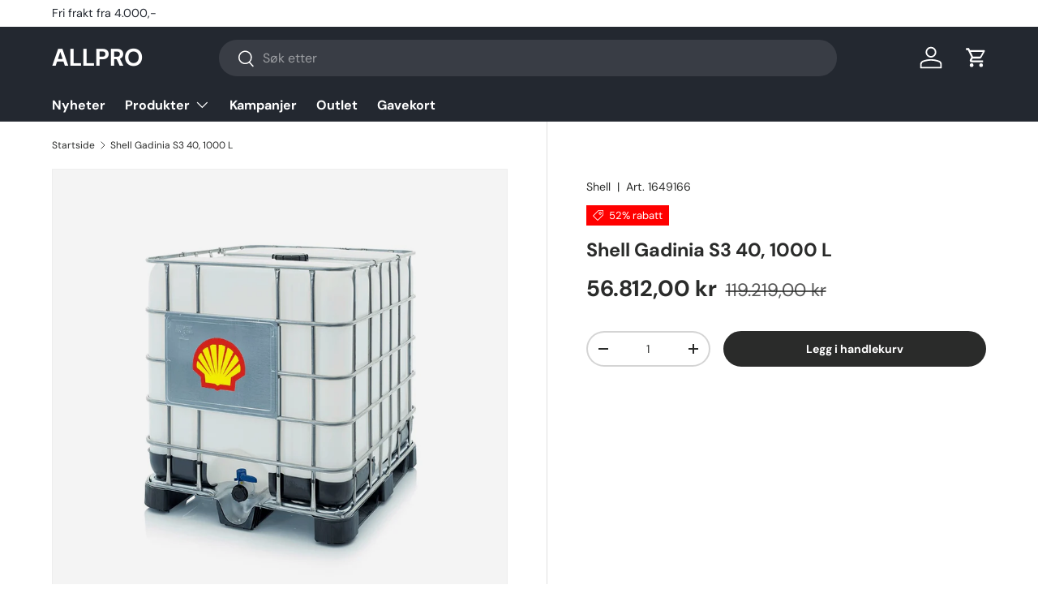

--- FILE ---
content_type: text/html; charset=utf-8
request_url: https://allpro.no/products/shell-gadinia-s3-40-1000-l
body_size: 24665
content:
<!doctype html>
<html class="no-js" lang="nb" dir="ltr">
<head><meta charset="utf-8">
<meta name="viewport" content="width=device-width,initial-scale=1">
<title>Shell Gadinia S3 40, 1000 L &ndash; Allpro as</title><link rel="canonical" href="https://allpro.no/products/shell-gadinia-s3-40-1000-l"><link rel="icon" href="//allpro.no/cdn/shop/files/Allpro_logo.png?crop=center&height=48&v=1691051767&width=48" type="image/png">
  <link rel="apple-touch-icon" href="//allpro.no/cdn/shop/files/Allpro_logo.png?crop=center&height=180&v=1691051767&width=180"><meta name="description" content="Smøreolje for medium speed dieselmotorer som bruker destilat som drivstoff. Yanmar,Daihatsu, MTU CAT I, Simplex B&amp;amp;V, Reintjes, Siemens/ Flender, Renk Rheine"><meta property="og:site_name" content="Allpro as">
<meta property="og:url" content="https://allpro.no/products/shell-gadinia-s3-40-1000-l">
<meta property="og:title" content="Shell Gadinia S3 40, 1000 L">
<meta property="og:type" content="product">
<meta property="og:description" content="Smøreolje for medium speed dieselmotorer som bruker destilat som drivstoff. Yanmar,Daihatsu, MTU CAT I, Simplex B&amp;amp;V, Reintjes, Siemens/ Flender, Renk Rheine"><meta property="og:image" content="http://allpro.no/cdn/shop/files/ShellIBCjpg_30069319-b7dd-4e27-97d5-5ea2682f1cf0.jpg?crop=center&height=1200&v=1699274140&width=1200">
  <meta property="og:image:secure_url" content="https://allpro.no/cdn/shop/files/ShellIBCjpg_30069319-b7dd-4e27-97d5-5ea2682f1cf0.jpg?crop=center&height=1200&v=1699274140&width=1200">
  <meta property="og:image:width" content="1000">
  <meta property="og:image:height" content="1000"><meta property="og:price:amount" content="56.812,00">
  <meta property="og:price:currency" content="NOK"><meta name="twitter:card" content="summary_large_image">
<meta name="twitter:title" content="Shell Gadinia S3 40, 1000 L">
<meta name="twitter:description" content="Smøreolje for medium speed dieselmotorer som bruker destilat som drivstoff. Yanmar,Daihatsu, MTU CAT I, Simplex B&amp;amp;V, Reintjes, Siemens/ Flender, Renk Rheine">
<link rel="preload" href="//allpro.no/cdn/shop/t/4/assets/main.css?v=39030617625032399421739800725" as="style"><style data-shopify>
@font-face {
  font-family: "DM Sans";
  font-weight: 400;
  font-style: normal;
  font-display: swap;
  src: url("//allpro.no/cdn/fonts/dm_sans/dmsans_n4.ec80bd4dd7e1a334c969c265873491ae56018d72.woff2") format("woff2"),
       url("//allpro.no/cdn/fonts/dm_sans/dmsans_n4.87bdd914d8a61247b911147ae68e754d695c58a6.woff") format("woff");
}
@font-face {
  font-family: "DM Sans";
  font-weight: 700;
  font-style: normal;
  font-display: swap;
  src: url("//allpro.no/cdn/fonts/dm_sans/dmsans_n7.97e21d81502002291ea1de8aefb79170c6946ce5.woff2") format("woff2"),
       url("//allpro.no/cdn/fonts/dm_sans/dmsans_n7.af5c214f5116410ca1d53a2090665620e78e2e1b.woff") format("woff");
}
@font-face {
  font-family: "DM Sans";
  font-weight: 400;
  font-style: italic;
  font-display: swap;
  src: url("//allpro.no/cdn/fonts/dm_sans/dmsans_i4.b8fe05e69ee95d5a53155c346957d8cbf5081c1a.woff2") format("woff2"),
       url("//allpro.no/cdn/fonts/dm_sans/dmsans_i4.403fe28ee2ea63e142575c0aa47684d65f8c23a0.woff") format("woff");
}
@font-face {
  font-family: "DM Sans";
  font-weight: 700;
  font-style: italic;
  font-display: swap;
  src: url("//allpro.no/cdn/fonts/dm_sans/dmsans_i7.52b57f7d7342eb7255084623d98ab83fd96e7f9b.woff2") format("woff2"),
       url("//allpro.no/cdn/fonts/dm_sans/dmsans_i7.d5e14ef18a1d4a8ce78a4187580b4eb1759c2eda.woff") format("woff");
}
@font-face {
  font-family: "DM Sans";
  font-weight: 700;
  font-style: normal;
  font-display: swap;
  src: url("//allpro.no/cdn/fonts/dm_sans/dmsans_n7.97e21d81502002291ea1de8aefb79170c6946ce5.woff2") format("woff2"),
       url("//allpro.no/cdn/fonts/dm_sans/dmsans_n7.af5c214f5116410ca1d53a2090665620e78e2e1b.woff") format("woff");
}
@font-face {
  font-family: "DM Sans";
  font-weight: 700;
  font-style: normal;
  font-display: swap;
  src: url("//allpro.no/cdn/fonts/dm_sans/dmsans_n7.97e21d81502002291ea1de8aefb79170c6946ce5.woff2") format("woff2"),
       url("//allpro.no/cdn/fonts/dm_sans/dmsans_n7.af5c214f5116410ca1d53a2090665620e78e2e1b.woff") format("woff");
}
:root {
      --bg-color: 255 255 255 / 1.0;
      --bg-color-og: 255 255 255 / 1.0;
      --heading-color: 42 43 42;
      --text-color: 42 43 42;
      --text-color-og: 42 43 42;
      --scrollbar-color: 42 43 42;
      --link-color: 42 43 42;
      --link-color-og: 42 43 42;
      --star-color: 255 159 28;--color-scheme-1-bg: 244 244 244 / 1.0;
      --color-scheme-1-grad: linear-gradient(180deg, rgba(244, 244, 244, 1), rgba(244, 244, 244, 1) 100%);
      --color-scheme-1-heading: 42 43 42;
      --color-scheme-1-text: 42 43 42;
      --color-scheme-1-btn-bg: 49 179 255;
      --color-scheme-1-btn-text: 255 255 255;
      --color-scheme-1-btn-bg-hover: 95 196 255;--color-scheme-2-bg: 42 43 42 / 1.0;
      --color-scheme-2-grad: linear-gradient(225deg, rgba(51, 59, 67, 0.88) 8%, rgba(41, 47, 54, 1) 56%, rgba(20, 20, 20, 1) 92%);
      --color-scheme-2-heading: 49 179 255;
      --color-scheme-2-text: 255 255 255;
      --color-scheme-2-btn-bg: 49 179 255;
      --color-scheme-2-btn-text: 255 255 255;
      --color-scheme-2-btn-bg-hover: 95 196 255;--color-scheme-3-bg: 49 179 255 / 1.0;
      --color-scheme-3-grad: radial-gradient(rgba(49, 179, 255, 1) 8%, rgba(234, 73, 0, 1) 32%, rgba(255, 88, 13, 0.88) 92%);
      --color-scheme-3-heading: 255 255 255;
      --color-scheme-3-text: 255 255 255;
      --color-scheme-3-btn-bg: 42 43 42;
      --color-scheme-3-btn-text: 255 255 255;
      --color-scheme-3-btn-bg-hover: 82 83 82;

      --drawer-bg-color: 255 255 255 / 1.0;
      --drawer-text-color: 42 43 42;

      --panel-bg-color: 244 244 244 / 1.0;
      --panel-heading-color: 42 43 42;
      --panel-text-color: 42 43 42;

      --in-stock-text-color: 44 126 63;
      --low-stock-text-color: 210 134 26;
      --very-low-stock-text-color: 180 12 28;
      --no-stock-text-color: 119 119 119;
      --no-stock-backordered-text-color: 119 119 119;

      --error-bg-color: 252 237 238;
      --error-text-color: 180 12 28;
      --success-bg-color: 232 246 234;
      --success-text-color: 44 126 63;
      --info-bg-color: 228 237 250;
      --info-text-color: 26 102 210;

      --heading-font-family: "DM Sans", sans-serif;
      --heading-font-style: normal;
      --heading-font-weight: 700;
      --heading-scale-start: 4;

      --navigation-font-family: "DM Sans", sans-serif;
      --navigation-font-style: normal;
      --navigation-font-weight: 700;--heading-text-transform: none;
--subheading-text-transform: none;
      --body-font-family: "DM Sans", sans-serif;
      --body-font-style: normal;
      --body-font-weight: 400;
      --body-font-size: 16;

      --section-gap: 48;
      --heading-gap: calc(8 * var(--space-unit));--grid-column-gap: 20px;--btn-bg-color: 42 43 42;
      --btn-bg-hover-color: 82 83 82;
      --btn-text-color: 255 255 255;
      --btn-bg-color-og: 42 43 42;
      --btn-text-color-og: 255 255 255;
      --btn-alt-bg-color: 255 255 255;
      --btn-alt-bg-alpha: 1.0;
      --btn-alt-text-color: 42 43 42;
      --btn-border-width: 2px;
      --btn-padding-y: 12px;

      
      --btn-border-radius: 28px;
      

      --btn-lg-border-radius: 50%;
      --btn-icon-border-radius: 50%;
      --input-with-btn-inner-radius: var(--btn-border-radius);

      --input-bg-color: 255 255 255 / 1.0;
      --input-text-color: 42 43 42;
      --input-border-width: 2px;
      --input-border-radius: 26px;
      --textarea-border-radius: 12px;
      --input-border-radius: 28px;
      --input-lg-border-radius: 34px;
      --input-bg-color-diff-3: #f7f7f7;
      --input-bg-color-diff-6: #f0f0f0;

      --modal-border-radius: 16px;
      --modal-overlay-color: 0 0 0;
      --modal-overlay-opacity: 0.4;
      --drawer-border-radius: 16px;
      --overlay-border-radius: 0px;

      --custom-label-bg-color: 255 237 0;
      --custom-label-text-color: 0 0 0;--sale-label-bg-color: 255 0 0;
      --sale-label-text-color: 255 255 255;--sold-out-label-bg-color: 42 43 42;
      --sold-out-label-text-color: 255 255 255;--new-label-bg-color: 49 179 255;
      --new-label-text-color: 255 255 255;--preorder-label-bg-color: 0 166 237;
      --preorder-label-text-color: 255 255 255;

      --collection-label-color: 0 126 18;

      --page-width: 1260px;
      --gutter-sm: 20px;
      --gutter-md: 32px;
      --gutter-lg: 64px;

      --payment-terms-bg-color: #ffffff;

      --coll-card-bg-color: #F9F9F9;
      --coll-card-border-color: #f2f2f2;

      --card-highlight-bg-color: #F9F9F9;
      --card-highlight-text-color: 85 85 85;
      --card-highlight-border-color: #E1E1E1;--blend-bg-color: #f4f4f4;
        
          --aos-animate-duration: 0.6s;
        

        
          --aos-min-width: 0;
        
      

      --reading-width: 48em;
    }

    @media (max-width: 769px) {
      :root {
        --reading-width: 36em;
      }
    }
  </style><link rel="stylesheet" href="//allpro.no/cdn/shop/t/4/assets/main.css?v=39030617625032399421739800725">
  <script src="//allpro.no/cdn/shop/t/4/assets/main.js?v=76476094356780495751739800725" defer="defer"></script><link rel="preload" href="//allpro.no/cdn/fonts/dm_sans/dmsans_n4.ec80bd4dd7e1a334c969c265873491ae56018d72.woff2" as="font" type="font/woff2" crossorigin fetchpriority="high"><link rel="preload" href="//allpro.no/cdn/fonts/dm_sans/dmsans_n7.97e21d81502002291ea1de8aefb79170c6946ce5.woff2" as="font" type="font/woff2" crossorigin fetchpriority="high"><script>window.performance && window.performance.mark && window.performance.mark('shopify.content_for_header.start');</script><meta name="google-site-verification" content="T-FwOsiIS-PyEreIzw-9rmq3K1x5NFgZMYSSWFtIdZM">
<meta id="shopify-digital-wallet" name="shopify-digital-wallet" content="/72599142679/digital_wallets/dialog">
<link rel="alternate" type="application/json+oembed" href="https://allpro.no/products/shell-gadinia-s3-40-1000-l.oembed">
<script async="async" src="/checkouts/internal/preloads.js?locale=nb-NO"></script>
<script id="shopify-features" type="application/json">{"accessToken":"37066d087b408d89d7dcedb6f38c491f","betas":["rich-media-storefront-analytics"],"domain":"allpro.no","predictiveSearch":true,"shopId":72599142679,"locale":"nb"}</script>
<script>var Shopify = Shopify || {};
Shopify.shop = "allpro-no.myshopify.com";
Shopify.locale = "nb";
Shopify.currency = {"active":"NOK","rate":"1.0"};
Shopify.country = "NO";
Shopify.theme = {"name":"Enterprise","id":175115403543,"schema_name":"Enterprise","schema_version":"1.6.2","theme_store_id":1657,"role":"main"};
Shopify.theme.handle = "null";
Shopify.theme.style = {"id":null,"handle":null};
Shopify.cdnHost = "allpro.no/cdn";
Shopify.routes = Shopify.routes || {};
Shopify.routes.root = "/";</script>
<script type="module">!function(o){(o.Shopify=o.Shopify||{}).modules=!0}(window);</script>
<script>!function(o){function n(){var o=[];function n(){o.push(Array.prototype.slice.apply(arguments))}return n.q=o,n}var t=o.Shopify=o.Shopify||{};t.loadFeatures=n(),t.autoloadFeatures=n()}(window);</script>
<script id="shop-js-analytics" type="application/json">{"pageType":"product"}</script>
<script defer="defer" async type="module" src="//allpro.no/cdn/shopifycloud/shop-js/modules/v2/client.init-shop-cart-sync_Cq55waMD.nb.esm.js"></script>
<script defer="defer" async type="module" src="//allpro.no/cdn/shopifycloud/shop-js/modules/v2/chunk.common_DIOnffBL.esm.js"></script>
<script defer="defer" async type="module" src="//allpro.no/cdn/shopifycloud/shop-js/modules/v2/chunk.modal_DOnzx6pZ.esm.js"></script>
<script type="module">
  await import("//allpro.no/cdn/shopifycloud/shop-js/modules/v2/client.init-shop-cart-sync_Cq55waMD.nb.esm.js");
await import("//allpro.no/cdn/shopifycloud/shop-js/modules/v2/chunk.common_DIOnffBL.esm.js");
await import("//allpro.no/cdn/shopifycloud/shop-js/modules/v2/chunk.modal_DOnzx6pZ.esm.js");

  window.Shopify.SignInWithShop?.initShopCartSync?.({"fedCMEnabled":true,"windoidEnabled":true});

</script>
<script id="__st">var __st={"a":72599142679,"offset":3600,"reqid":"1c9b0485-f9d4-4b7e-b507-bb9ca68146c5-1769067528","pageurl":"allpro.no\/products\/shell-gadinia-s3-40-1000-l","u":"2b3ba4b5d176","p":"product","rtyp":"product","rid":8883539837207};</script>
<script>window.ShopifyPaypalV4VisibilityTracking = true;</script>
<script id="captcha-bootstrap">!function(){'use strict';const t='contact',e='account',n='new_comment',o=[[t,t],['blogs',n],['comments',n],[t,'customer']],c=[[e,'customer_login'],[e,'guest_login'],[e,'recover_customer_password'],[e,'create_customer']],r=t=>t.map((([t,e])=>`form[action*='/${t}']:not([data-nocaptcha='true']) input[name='form_type'][value='${e}']`)).join(','),a=t=>()=>t?[...document.querySelectorAll(t)].map((t=>t.form)):[];function s(){const t=[...o],e=r(t);return a(e)}const i='password',u='form_key',d=['recaptcha-v3-token','g-recaptcha-response','h-captcha-response',i],f=()=>{try{return window.sessionStorage}catch{return}},m='__shopify_v',_=t=>t.elements[u];function p(t,e,n=!1){try{const o=window.sessionStorage,c=JSON.parse(o.getItem(e)),{data:r}=function(t){const{data:e,action:n}=t;return t[m]||n?{data:e,action:n}:{data:t,action:n}}(c);for(const[e,n]of Object.entries(r))t.elements[e]&&(t.elements[e].value=n);n&&o.removeItem(e)}catch(o){console.error('form repopulation failed',{error:o})}}const l='form_type',E='cptcha';function T(t){t.dataset[E]=!0}const w=window,h=w.document,L='Shopify',v='ce_forms',y='captcha';let A=!1;((t,e)=>{const n=(g='f06e6c50-85a8-45c8-87d0-21a2b65856fe',I='https://cdn.shopify.com/shopifycloud/storefront-forms-hcaptcha/ce_storefront_forms_captcha_hcaptcha.v1.5.2.iife.js',D={infoText:'Beskyttet av hCaptcha',privacyText:'Personvern',termsText:'Vilkår'},(t,e,n)=>{const o=w[L][v],c=o.bindForm;if(c)return c(t,g,e,D).then(n);var r;o.q.push([[t,g,e,D],n]),r=I,A||(h.body.append(Object.assign(h.createElement('script'),{id:'captcha-provider',async:!0,src:r})),A=!0)});var g,I,D;w[L]=w[L]||{},w[L][v]=w[L][v]||{},w[L][v].q=[],w[L][y]=w[L][y]||{},w[L][y].protect=function(t,e){n(t,void 0,e),T(t)},Object.freeze(w[L][y]),function(t,e,n,w,h,L){const[v,y,A,g]=function(t,e,n){const i=e?o:[],u=t?c:[],d=[...i,...u],f=r(d),m=r(i),_=r(d.filter((([t,e])=>n.includes(e))));return[a(f),a(m),a(_),s()]}(w,h,L),I=t=>{const e=t.target;return e instanceof HTMLFormElement?e:e&&e.form},D=t=>v().includes(t);t.addEventListener('submit',(t=>{const e=I(t);if(!e)return;const n=D(e)&&!e.dataset.hcaptchaBound&&!e.dataset.recaptchaBound,o=_(e),c=g().includes(e)&&(!o||!o.value);(n||c)&&t.preventDefault(),c&&!n&&(function(t){try{if(!f())return;!function(t){const e=f();if(!e)return;const n=_(t);if(!n)return;const o=n.value;o&&e.removeItem(o)}(t);const e=Array.from(Array(32),(()=>Math.random().toString(36)[2])).join('');!function(t,e){_(t)||t.append(Object.assign(document.createElement('input'),{type:'hidden',name:u})),t.elements[u].value=e}(t,e),function(t,e){const n=f();if(!n)return;const o=[...t.querySelectorAll(`input[type='${i}']`)].map((({name:t})=>t)),c=[...d,...o],r={};for(const[a,s]of new FormData(t).entries())c.includes(a)||(r[a]=s);n.setItem(e,JSON.stringify({[m]:1,action:t.action,data:r}))}(t,e)}catch(e){console.error('failed to persist form',e)}}(e),e.submit())}));const S=(t,e)=>{t&&!t.dataset[E]&&(n(t,e.some((e=>e===t))),T(t))};for(const o of['focusin','change'])t.addEventListener(o,(t=>{const e=I(t);D(e)&&S(e,y())}));const B=e.get('form_key'),M=e.get(l),P=B&&M;t.addEventListener('DOMContentLoaded',(()=>{const t=y();if(P)for(const e of t)e.elements[l].value===M&&p(e,B);[...new Set([...A(),...v().filter((t=>'true'===t.dataset.shopifyCaptcha))])].forEach((e=>S(e,t)))}))}(h,new URLSearchParams(w.location.search),n,t,e,['guest_login'])})(!0,!0)}();</script>
<script integrity="sha256-4kQ18oKyAcykRKYeNunJcIwy7WH5gtpwJnB7kiuLZ1E=" data-source-attribution="shopify.loadfeatures" defer="defer" src="//allpro.no/cdn/shopifycloud/storefront/assets/storefront/load_feature-a0a9edcb.js" crossorigin="anonymous"></script>
<script data-source-attribution="shopify.dynamic_checkout.dynamic.init">var Shopify=Shopify||{};Shopify.PaymentButton=Shopify.PaymentButton||{isStorefrontPortableWallets:!0,init:function(){window.Shopify.PaymentButton.init=function(){};var t=document.createElement("script");t.src="https://allpro.no/cdn/shopifycloud/portable-wallets/latest/portable-wallets.nb.js",t.type="module",document.head.appendChild(t)}};
</script>
<script data-source-attribution="shopify.dynamic_checkout.buyer_consent">
  function portableWalletsHideBuyerConsent(e){var t=document.getElementById("shopify-buyer-consent"),n=document.getElementById("shopify-subscription-policy-button");t&&n&&(t.classList.add("hidden"),t.setAttribute("aria-hidden","true"),n.removeEventListener("click",e))}function portableWalletsShowBuyerConsent(e){var t=document.getElementById("shopify-buyer-consent"),n=document.getElementById("shopify-subscription-policy-button");t&&n&&(t.classList.remove("hidden"),t.removeAttribute("aria-hidden"),n.addEventListener("click",e))}window.Shopify?.PaymentButton&&(window.Shopify.PaymentButton.hideBuyerConsent=portableWalletsHideBuyerConsent,window.Shopify.PaymentButton.showBuyerConsent=portableWalletsShowBuyerConsent);
</script>
<script data-source-attribution="shopify.dynamic_checkout.cart.bootstrap">document.addEventListener("DOMContentLoaded",(function(){function t(){return document.querySelector("shopify-accelerated-checkout-cart, shopify-accelerated-checkout")}if(t())Shopify.PaymentButton.init();else{new MutationObserver((function(e,n){t()&&(Shopify.PaymentButton.init(),n.disconnect())})).observe(document.body,{childList:!0,subtree:!0})}}));
</script>
<script id="sections-script" data-sections="header,footer" defer="defer" src="//allpro.no/cdn/shop/t/4/compiled_assets/scripts.js?v=724"></script>
<script>window.performance && window.performance.mark && window.performance.mark('shopify.content_for_header.end');</script>

    <script src="//allpro.no/cdn/shop/t/4/assets/animate-on-scroll.js?v=15249566486942820451739800725" defer="defer"></script>
    <link rel="stylesheet" href="//allpro.no/cdn/shop/t/4/assets/animate-on-scroll.css?v=116194678796051782541739800725">
  

  <script>document.documentElement.className = document.documentElement.className.replace('no-js', 'js');</script><!-- CC Custom Head Start --><!-- CC Custom Head End --><link href="https://monorail-edge.shopifysvc.com" rel="dns-prefetch">
<script>(function(){if ("sendBeacon" in navigator && "performance" in window) {try {var session_token_from_headers = performance.getEntriesByType('navigation')[0].serverTiming.find(x => x.name == '_s').description;} catch {var session_token_from_headers = undefined;}var session_cookie_matches = document.cookie.match(/_shopify_s=([^;]*)/);var session_token_from_cookie = session_cookie_matches && session_cookie_matches.length === 2 ? session_cookie_matches[1] : "";var session_token = session_token_from_headers || session_token_from_cookie || "";function handle_abandonment_event(e) {var entries = performance.getEntries().filter(function(entry) {return /monorail-edge.shopifysvc.com/.test(entry.name);});if (!window.abandonment_tracked && entries.length === 0) {window.abandonment_tracked = true;var currentMs = Date.now();var navigation_start = performance.timing.navigationStart;var payload = {shop_id: 72599142679,url: window.location.href,navigation_start,duration: currentMs - navigation_start,session_token,page_type: "product"};window.navigator.sendBeacon("https://monorail-edge.shopifysvc.com/v1/produce", JSON.stringify({schema_id: "online_store_buyer_site_abandonment/1.1",payload: payload,metadata: {event_created_at_ms: currentMs,event_sent_at_ms: currentMs}}));}}window.addEventListener('pagehide', handle_abandonment_event);}}());</script>
<script id="web-pixels-manager-setup">(function e(e,d,r,n,o){if(void 0===o&&(o={}),!Boolean(null===(a=null===(i=window.Shopify)||void 0===i?void 0:i.analytics)||void 0===a?void 0:a.replayQueue)){var i,a;window.Shopify=window.Shopify||{};var t=window.Shopify;t.analytics=t.analytics||{};var s=t.analytics;s.replayQueue=[],s.publish=function(e,d,r){return s.replayQueue.push([e,d,r]),!0};try{self.performance.mark("wpm:start")}catch(e){}var l=function(){var e={modern:/Edge?\/(1{2}[4-9]|1[2-9]\d|[2-9]\d{2}|\d{4,})\.\d+(\.\d+|)|Firefox\/(1{2}[4-9]|1[2-9]\d|[2-9]\d{2}|\d{4,})\.\d+(\.\d+|)|Chrom(ium|e)\/(9{2}|\d{3,})\.\d+(\.\d+|)|(Maci|X1{2}).+ Version\/(15\.\d+|(1[6-9]|[2-9]\d|\d{3,})\.\d+)([,.]\d+|)( \(\w+\)|)( Mobile\/\w+|) Safari\/|Chrome.+OPR\/(9{2}|\d{3,})\.\d+\.\d+|(CPU[ +]OS|iPhone[ +]OS|CPU[ +]iPhone|CPU IPhone OS|CPU iPad OS)[ +]+(15[._]\d+|(1[6-9]|[2-9]\d|\d{3,})[._]\d+)([._]\d+|)|Android:?[ /-](13[3-9]|1[4-9]\d|[2-9]\d{2}|\d{4,})(\.\d+|)(\.\d+|)|Android.+Firefox\/(13[5-9]|1[4-9]\d|[2-9]\d{2}|\d{4,})\.\d+(\.\d+|)|Android.+Chrom(ium|e)\/(13[3-9]|1[4-9]\d|[2-9]\d{2}|\d{4,})\.\d+(\.\d+|)|SamsungBrowser\/([2-9]\d|\d{3,})\.\d+/,legacy:/Edge?\/(1[6-9]|[2-9]\d|\d{3,})\.\d+(\.\d+|)|Firefox\/(5[4-9]|[6-9]\d|\d{3,})\.\d+(\.\d+|)|Chrom(ium|e)\/(5[1-9]|[6-9]\d|\d{3,})\.\d+(\.\d+|)([\d.]+$|.*Safari\/(?![\d.]+ Edge\/[\d.]+$))|(Maci|X1{2}).+ Version\/(10\.\d+|(1[1-9]|[2-9]\d|\d{3,})\.\d+)([,.]\d+|)( \(\w+\)|)( Mobile\/\w+|) Safari\/|Chrome.+OPR\/(3[89]|[4-9]\d|\d{3,})\.\d+\.\d+|(CPU[ +]OS|iPhone[ +]OS|CPU[ +]iPhone|CPU IPhone OS|CPU iPad OS)[ +]+(10[._]\d+|(1[1-9]|[2-9]\d|\d{3,})[._]\d+)([._]\d+|)|Android:?[ /-](13[3-9]|1[4-9]\d|[2-9]\d{2}|\d{4,})(\.\d+|)(\.\d+|)|Mobile Safari.+OPR\/([89]\d|\d{3,})\.\d+\.\d+|Android.+Firefox\/(13[5-9]|1[4-9]\d|[2-9]\d{2}|\d{4,})\.\d+(\.\d+|)|Android.+Chrom(ium|e)\/(13[3-9]|1[4-9]\d|[2-9]\d{2}|\d{4,})\.\d+(\.\d+|)|Android.+(UC? ?Browser|UCWEB|U3)[ /]?(15\.([5-9]|\d{2,})|(1[6-9]|[2-9]\d|\d{3,})\.\d+)\.\d+|SamsungBrowser\/(5\.\d+|([6-9]|\d{2,})\.\d+)|Android.+MQ{2}Browser\/(14(\.(9|\d{2,})|)|(1[5-9]|[2-9]\d|\d{3,})(\.\d+|))(\.\d+|)|K[Aa][Ii]OS\/(3\.\d+|([4-9]|\d{2,})\.\d+)(\.\d+|)/},d=e.modern,r=e.legacy,n=navigator.userAgent;return n.match(d)?"modern":n.match(r)?"legacy":"unknown"}(),u="modern"===l?"modern":"legacy",c=(null!=n?n:{modern:"",legacy:""})[u],f=function(e){return[e.baseUrl,"/wpm","/b",e.hashVersion,"modern"===e.buildTarget?"m":"l",".js"].join("")}({baseUrl:d,hashVersion:r,buildTarget:u}),m=function(e){var d=e.version,r=e.bundleTarget,n=e.surface,o=e.pageUrl,i=e.monorailEndpoint;return{emit:function(e){var a=e.status,t=e.errorMsg,s=(new Date).getTime(),l=JSON.stringify({metadata:{event_sent_at_ms:s},events:[{schema_id:"web_pixels_manager_load/3.1",payload:{version:d,bundle_target:r,page_url:o,status:a,surface:n,error_msg:t},metadata:{event_created_at_ms:s}}]});if(!i)return console&&console.warn&&console.warn("[Web Pixels Manager] No Monorail endpoint provided, skipping logging."),!1;try{return self.navigator.sendBeacon.bind(self.navigator)(i,l)}catch(e){}var u=new XMLHttpRequest;try{return u.open("POST",i,!0),u.setRequestHeader("Content-Type","text/plain"),u.send(l),!0}catch(e){return console&&console.warn&&console.warn("[Web Pixels Manager] Got an unhandled error while logging to Monorail."),!1}}}}({version:r,bundleTarget:l,surface:e.surface,pageUrl:self.location.href,monorailEndpoint:e.monorailEndpoint});try{o.browserTarget=l,function(e){var d=e.src,r=e.async,n=void 0===r||r,o=e.onload,i=e.onerror,a=e.sri,t=e.scriptDataAttributes,s=void 0===t?{}:t,l=document.createElement("script"),u=document.querySelector("head"),c=document.querySelector("body");if(l.async=n,l.src=d,a&&(l.integrity=a,l.crossOrigin="anonymous"),s)for(var f in s)if(Object.prototype.hasOwnProperty.call(s,f))try{l.dataset[f]=s[f]}catch(e){}if(o&&l.addEventListener("load",o),i&&l.addEventListener("error",i),u)u.appendChild(l);else{if(!c)throw new Error("Did not find a head or body element to append the script");c.appendChild(l)}}({src:f,async:!0,onload:function(){if(!function(){var e,d;return Boolean(null===(d=null===(e=window.Shopify)||void 0===e?void 0:e.analytics)||void 0===d?void 0:d.initialized)}()){var d=window.webPixelsManager.init(e)||void 0;if(d){var r=window.Shopify.analytics;r.replayQueue.forEach((function(e){var r=e[0],n=e[1],o=e[2];d.publishCustomEvent(r,n,o)})),r.replayQueue=[],r.publish=d.publishCustomEvent,r.visitor=d.visitor,r.initialized=!0}}},onerror:function(){return m.emit({status:"failed",errorMsg:"".concat(f," has failed to load")})},sri:function(e){var d=/^sha384-[A-Za-z0-9+/=]+$/;return"string"==typeof e&&d.test(e)}(c)?c:"",scriptDataAttributes:o}),m.emit({status:"loading"})}catch(e){m.emit({status:"failed",errorMsg:(null==e?void 0:e.message)||"Unknown error"})}}})({shopId: 72599142679,storefrontBaseUrl: "https://allpro.no",extensionsBaseUrl: "https://extensions.shopifycdn.com/cdn/shopifycloud/web-pixels-manager",monorailEndpoint: "https://monorail-edge.shopifysvc.com/unstable/produce_batch",surface: "storefront-renderer",enabledBetaFlags: ["2dca8a86"],webPixelsConfigList: [{"id":"724828439","configuration":"{\"config\":\"{\\\"google_tag_ids\\\":[\\\"G-W6TYH0QT4Y\\\",\\\"AW-11394440004\\\",\\\"GT-KT4BNC7\\\"],\\\"target_country\\\":\\\"NO\\\",\\\"gtag_events\\\":[{\\\"type\\\":\\\"begin_checkout\\\",\\\"action_label\\\":[\\\"G-W6TYH0QT4Y\\\",\\\"AW-11394440004\\\/RhNSCKaVgIwZEMS2pbkq\\\"]},{\\\"type\\\":\\\"search\\\",\\\"action_label\\\":[\\\"G-W6TYH0QT4Y\\\",\\\"AW-11394440004\\\/pFwvCKCVgIwZEMS2pbkq\\\"]},{\\\"type\\\":\\\"view_item\\\",\\\"action_label\\\":[\\\"G-W6TYH0QT4Y\\\",\\\"AW-11394440004\\\/25OiCJ2VgIwZEMS2pbkq\\\",\\\"MC-9CD5YHMP88\\\"]},{\\\"type\\\":\\\"purchase\\\",\\\"action_label\\\":[\\\"G-W6TYH0QT4Y\\\",\\\"AW-11394440004\\\/pjKjCJeVgIwZEMS2pbkq\\\",\\\"MC-9CD5YHMP88\\\"]},{\\\"type\\\":\\\"page_view\\\",\\\"action_label\\\":[\\\"G-W6TYH0QT4Y\\\",\\\"AW-11394440004\\\/agM1CJqVgIwZEMS2pbkq\\\",\\\"MC-9CD5YHMP88\\\"]},{\\\"type\\\":\\\"add_payment_info\\\",\\\"action_label\\\":[\\\"G-W6TYH0QT4Y\\\",\\\"AW-11394440004\\\/Ldj5CKmVgIwZEMS2pbkq\\\"]},{\\\"type\\\":\\\"add_to_cart\\\",\\\"action_label\\\":[\\\"G-W6TYH0QT4Y\\\",\\\"AW-11394440004\\\/WsImCKOVgIwZEMS2pbkq\\\"]}],\\\"enable_monitoring_mode\\\":false}\"}","eventPayloadVersion":"v1","runtimeContext":"OPEN","scriptVersion":"b2a88bafab3e21179ed38636efcd8a93","type":"APP","apiClientId":1780363,"privacyPurposes":[],"dataSharingAdjustments":{"protectedCustomerApprovalScopes":["read_customer_address","read_customer_email","read_customer_name","read_customer_personal_data","read_customer_phone"]}},{"id":"297894167","configuration":"{\"pixel_id\":\"1020681069201832\",\"pixel_type\":\"facebook_pixel\",\"metaapp_system_user_token\":\"-\"}","eventPayloadVersion":"v1","runtimeContext":"OPEN","scriptVersion":"ca16bc87fe92b6042fbaa3acc2fbdaa6","type":"APP","apiClientId":2329312,"privacyPurposes":["ANALYTICS","MARKETING","SALE_OF_DATA"],"dataSharingAdjustments":{"protectedCustomerApprovalScopes":["read_customer_address","read_customer_email","read_customer_name","read_customer_personal_data","read_customer_phone"]}},{"id":"shopify-app-pixel","configuration":"{}","eventPayloadVersion":"v1","runtimeContext":"STRICT","scriptVersion":"0450","apiClientId":"shopify-pixel","type":"APP","privacyPurposes":["ANALYTICS","MARKETING"]},{"id":"shopify-custom-pixel","eventPayloadVersion":"v1","runtimeContext":"LAX","scriptVersion":"0450","apiClientId":"shopify-pixel","type":"CUSTOM","privacyPurposes":["ANALYTICS","MARKETING"]}],isMerchantRequest: false,initData: {"shop":{"name":"Allpro as","paymentSettings":{"currencyCode":"NOK"},"myshopifyDomain":"allpro-no.myshopify.com","countryCode":"NO","storefrontUrl":"https:\/\/allpro.no"},"customer":null,"cart":null,"checkout":null,"productVariants":[{"price":{"amount":56812.0,"currencyCode":"NOK"},"product":{"title":"Shell Gadinia S3 40, 1000 L","vendor":"Shell","id":"8883539837207","untranslatedTitle":"Shell Gadinia S3 40, 1000 L","url":"\/products\/shell-gadinia-s3-40-1000-l","type":"Smøremidler"},"id":"47363814621463","image":{"src":"\/\/allpro.no\/cdn\/shop\/files\/ShellIBCjpg_30069319-b7dd-4e27-97d5-5ea2682f1cf0.jpg?v=1699274140"},"sku":"1649166","title":"Default Title","untranslatedTitle":"Default Title"}],"purchasingCompany":null},},"https://allpro.no/cdn","fcfee988w5aeb613cpc8e4bc33m6693e112",{"modern":"","legacy":""},{"shopId":"72599142679","storefrontBaseUrl":"https:\/\/allpro.no","extensionBaseUrl":"https:\/\/extensions.shopifycdn.com\/cdn\/shopifycloud\/web-pixels-manager","surface":"storefront-renderer","enabledBetaFlags":"[\"2dca8a86\"]","isMerchantRequest":"false","hashVersion":"fcfee988w5aeb613cpc8e4bc33m6693e112","publish":"custom","events":"[[\"page_viewed\",{}],[\"product_viewed\",{\"productVariant\":{\"price\":{\"amount\":56812.0,\"currencyCode\":\"NOK\"},\"product\":{\"title\":\"Shell Gadinia S3 40, 1000 L\",\"vendor\":\"Shell\",\"id\":\"8883539837207\",\"untranslatedTitle\":\"Shell Gadinia S3 40, 1000 L\",\"url\":\"\/products\/shell-gadinia-s3-40-1000-l\",\"type\":\"Smøremidler\"},\"id\":\"47363814621463\",\"image\":{\"src\":\"\/\/allpro.no\/cdn\/shop\/files\/ShellIBCjpg_30069319-b7dd-4e27-97d5-5ea2682f1cf0.jpg?v=1699274140\"},\"sku\":\"1649166\",\"title\":\"Default Title\",\"untranslatedTitle\":\"Default Title\"}}]]"});</script><script>
  window.ShopifyAnalytics = window.ShopifyAnalytics || {};
  window.ShopifyAnalytics.meta = window.ShopifyAnalytics.meta || {};
  window.ShopifyAnalytics.meta.currency = 'NOK';
  var meta = {"product":{"id":8883539837207,"gid":"gid:\/\/shopify\/Product\/8883539837207","vendor":"Shell","type":"Smøremidler","handle":"shell-gadinia-s3-40-1000-l","variants":[{"id":47363814621463,"price":5681200,"name":"Shell Gadinia S3 40, 1000 L","public_title":null,"sku":"1649166"}],"remote":false},"page":{"pageType":"product","resourceType":"product","resourceId":8883539837207,"requestId":"1c9b0485-f9d4-4b7e-b507-bb9ca68146c5-1769067528"}};
  for (var attr in meta) {
    window.ShopifyAnalytics.meta[attr] = meta[attr];
  }
</script>
<script class="analytics">
  (function () {
    var customDocumentWrite = function(content) {
      var jquery = null;

      if (window.jQuery) {
        jquery = window.jQuery;
      } else if (window.Checkout && window.Checkout.$) {
        jquery = window.Checkout.$;
      }

      if (jquery) {
        jquery('body').append(content);
      }
    };

    var hasLoggedConversion = function(token) {
      if (token) {
        return document.cookie.indexOf('loggedConversion=' + token) !== -1;
      }
      return false;
    }

    var setCookieIfConversion = function(token) {
      if (token) {
        var twoMonthsFromNow = new Date(Date.now());
        twoMonthsFromNow.setMonth(twoMonthsFromNow.getMonth() + 2);

        document.cookie = 'loggedConversion=' + token + '; expires=' + twoMonthsFromNow;
      }
    }

    var trekkie = window.ShopifyAnalytics.lib = window.trekkie = window.trekkie || [];
    if (trekkie.integrations) {
      return;
    }
    trekkie.methods = [
      'identify',
      'page',
      'ready',
      'track',
      'trackForm',
      'trackLink'
    ];
    trekkie.factory = function(method) {
      return function() {
        var args = Array.prototype.slice.call(arguments);
        args.unshift(method);
        trekkie.push(args);
        return trekkie;
      };
    };
    for (var i = 0; i < trekkie.methods.length; i++) {
      var key = trekkie.methods[i];
      trekkie[key] = trekkie.factory(key);
    }
    trekkie.load = function(config) {
      trekkie.config = config || {};
      trekkie.config.initialDocumentCookie = document.cookie;
      var first = document.getElementsByTagName('script')[0];
      var script = document.createElement('script');
      script.type = 'text/javascript';
      script.onerror = function(e) {
        var scriptFallback = document.createElement('script');
        scriptFallback.type = 'text/javascript';
        scriptFallback.onerror = function(error) {
                var Monorail = {
      produce: function produce(monorailDomain, schemaId, payload) {
        var currentMs = new Date().getTime();
        var event = {
          schema_id: schemaId,
          payload: payload,
          metadata: {
            event_created_at_ms: currentMs,
            event_sent_at_ms: currentMs
          }
        };
        return Monorail.sendRequest("https://" + monorailDomain + "/v1/produce", JSON.stringify(event));
      },
      sendRequest: function sendRequest(endpointUrl, payload) {
        // Try the sendBeacon API
        if (window && window.navigator && typeof window.navigator.sendBeacon === 'function' && typeof window.Blob === 'function' && !Monorail.isIos12()) {
          var blobData = new window.Blob([payload], {
            type: 'text/plain'
          });

          if (window.navigator.sendBeacon(endpointUrl, blobData)) {
            return true;
          } // sendBeacon was not successful

        } // XHR beacon

        var xhr = new XMLHttpRequest();

        try {
          xhr.open('POST', endpointUrl);
          xhr.setRequestHeader('Content-Type', 'text/plain');
          xhr.send(payload);
        } catch (e) {
          console.log(e);
        }

        return false;
      },
      isIos12: function isIos12() {
        return window.navigator.userAgent.lastIndexOf('iPhone; CPU iPhone OS 12_') !== -1 || window.navigator.userAgent.lastIndexOf('iPad; CPU OS 12_') !== -1;
      }
    };
    Monorail.produce('monorail-edge.shopifysvc.com',
      'trekkie_storefront_load_errors/1.1',
      {shop_id: 72599142679,
      theme_id: 175115403543,
      app_name: "storefront",
      context_url: window.location.href,
      source_url: "//allpro.no/cdn/s/trekkie.storefront.1bbfab421998800ff09850b62e84b8915387986d.min.js"});

        };
        scriptFallback.async = true;
        scriptFallback.src = '//allpro.no/cdn/s/trekkie.storefront.1bbfab421998800ff09850b62e84b8915387986d.min.js';
        first.parentNode.insertBefore(scriptFallback, first);
      };
      script.async = true;
      script.src = '//allpro.no/cdn/s/trekkie.storefront.1bbfab421998800ff09850b62e84b8915387986d.min.js';
      first.parentNode.insertBefore(script, first);
    };
    trekkie.load(
      {"Trekkie":{"appName":"storefront","development":false,"defaultAttributes":{"shopId":72599142679,"isMerchantRequest":null,"themeId":175115403543,"themeCityHash":"11588490969778411328","contentLanguage":"nb","currency":"NOK","eventMetadataId":"1399ce9c-b4ba-4f4b-ac05-46dbd02ca61d"},"isServerSideCookieWritingEnabled":true,"monorailRegion":"shop_domain","enabledBetaFlags":["65f19447"]},"Session Attribution":{},"S2S":{"facebookCapiEnabled":true,"source":"trekkie-storefront-renderer","apiClientId":580111}}
    );

    var loaded = false;
    trekkie.ready(function() {
      if (loaded) return;
      loaded = true;

      window.ShopifyAnalytics.lib = window.trekkie;

      var originalDocumentWrite = document.write;
      document.write = customDocumentWrite;
      try { window.ShopifyAnalytics.merchantGoogleAnalytics.call(this); } catch(error) {};
      document.write = originalDocumentWrite;

      window.ShopifyAnalytics.lib.page(null,{"pageType":"product","resourceType":"product","resourceId":8883539837207,"requestId":"1c9b0485-f9d4-4b7e-b507-bb9ca68146c5-1769067528","shopifyEmitted":true});

      var match = window.location.pathname.match(/checkouts\/(.+)\/(thank_you|post_purchase)/)
      var token = match? match[1]: undefined;
      if (!hasLoggedConversion(token)) {
        setCookieIfConversion(token);
        window.ShopifyAnalytics.lib.track("Viewed Product",{"currency":"NOK","variantId":47363814621463,"productId":8883539837207,"productGid":"gid:\/\/shopify\/Product\/8883539837207","name":"Shell Gadinia S3 40, 1000 L","price":"56812.00","sku":"1649166","brand":"Shell","variant":null,"category":"Smøremidler","nonInteraction":true,"remote":false},undefined,undefined,{"shopifyEmitted":true});
      window.ShopifyAnalytics.lib.track("monorail:\/\/trekkie_storefront_viewed_product\/1.1",{"currency":"NOK","variantId":47363814621463,"productId":8883539837207,"productGid":"gid:\/\/shopify\/Product\/8883539837207","name":"Shell Gadinia S3 40, 1000 L","price":"56812.00","sku":"1649166","brand":"Shell","variant":null,"category":"Smøremidler","nonInteraction":true,"remote":false,"referer":"https:\/\/allpro.no\/products\/shell-gadinia-s3-40-1000-l"});
      }
    });


        var eventsListenerScript = document.createElement('script');
        eventsListenerScript.async = true;
        eventsListenerScript.src = "//allpro.no/cdn/shopifycloud/storefront/assets/shop_events_listener-3da45d37.js";
        document.getElementsByTagName('head')[0].appendChild(eventsListenerScript);

})();</script>
<script
  defer
  src="https://allpro.no/cdn/shopifycloud/perf-kit/shopify-perf-kit-3.0.4.min.js"
  data-application="storefront-renderer"
  data-shop-id="72599142679"
  data-render-region="gcp-us-central1"
  data-page-type="product"
  data-theme-instance-id="175115403543"
  data-theme-name="Enterprise"
  data-theme-version="1.6.2"
  data-monorail-region="shop_domain"
  data-resource-timing-sampling-rate="10"
  data-shs="true"
  data-shs-beacon="true"
  data-shs-export-with-fetch="true"
  data-shs-logs-sample-rate="1"
  data-shs-beacon-endpoint="https://allpro.no/api/collect"
></script>
</head>

<body class="cc-animate-enabled">
  <a class="skip-link btn btn--primary visually-hidden" href="#main-content" data-ce-role="skip">Hopp til innhold</a><!-- BEGIN sections: header-group -->
<div id="shopify-section-sections--23975837827351__announcement" class="shopify-section shopify-section-group-header-group cc-announcement">
<link href="//allpro.no/cdn/shop/t/4/assets/announcement.css?v=64767389152932430921739800725" rel="stylesheet" type="text/css" media="all" />
  <script src="//allpro.no/cdn/shop/t/4/assets/announcement.js?v=123267429028003703111739800725" defer="defer"></script><style data-shopify>.announcement {
      --announcement-text-color: 35 40 48;
      background-color: #ffffff;
    }</style><script src="//allpro.no/cdn/shop/t/4/assets/custom-select.js?v=165097283151564761351739800725" defer="defer"></script><announcement-bar class="announcement block text-body-small" data-slide-delay="7000">
    <div class="container">
      <div class="flex">
        <div class="announcement__col--left announcement__col--align-left announcement__slider" aria-roledescription="carousel" aria-live="off"><div class="announcement__text flex items-center m-0"  aria-roledescription="slide">
              <div class="rte"><p>Fri frakt fra 4.000,-</p></div>
            </div><div class="announcement__text flex items-center m-0"  aria-roledescription="slide">
              <div class="rte"><p><strong>Sjekk ut våre nyheter!</strong> <a href="/collections/nyheter" title="Nyheter">Nyheter</a></p></div>
            </div></div>

        
          <div class="announcement__col--right hidden md:flex md:items-center"><div class="announcement__localization">
                <form method="post" action="/localization" id="nav-localization" accept-charset="UTF-8" class="form localization no-js-hidden" enctype="multipart/form-data"><input type="hidden" name="form_type" value="localization" /><input type="hidden" name="utf8" value="✓" /><input type="hidden" name="_method" value="put" /><input type="hidden" name="return_to" value="/products/shell-gadinia-s3-40-1000-l" /><div class="localization__grid"></div><script>
      customElements.whenDefined('custom-select').then(() => {
        if (!customElements.get('country-selector')) {
          class CountrySelector extends customElements.get('custom-select') {
            constructor() {
              super();
              this.loaded = false;
            }

            async showListbox() {
              if (this.loaded) {
                super.showListbox();
                return;
              }

              this.button.classList.add('is-loading');
              this.button.setAttribute('aria-disabled', 'true');

              try {
                const response = await fetch('?section_id=country-selector');
                if (!response.ok) throw new Error(response.status);

                const tmpl = document.createElement('template');
                tmpl.innerHTML = await response.text();

                const el = tmpl.content.querySelector('.custom-select__listbox');
                this.listbox.innerHTML = el.innerHTML;

                this.options = this.querySelectorAll('.custom-select__option');

                this.popular = this.querySelectorAll('[data-popular]');
                if (this.popular.length) {
                  this.popular[this.popular.length - 1].closest('.custom-select__option')
                    .classList.add('custom-select__option--visual-group-end');
                }

                this.selectedOption = this.querySelector('[aria-selected="true"]');
                if (!this.selectedOption) {
                  this.selectedOption = this.listbox.firstElementChild;
                }

                this.loaded = true;
              } catch {
                this.listbox.innerHTML = '<li>Feil ved henting jav land, vennligst prøv igjen.</li>';
              } finally {
                super.showListbox();
                this.button.classList.remove('is-loading');
                this.button.setAttribute('aria-disabled', 'false');
              }
            }

            setButtonWidth() {
              return;
            }
          }

          customElements.define('country-selector', CountrySelector);
        }
      });
    </script><script>
    document.getElementById('nav-localization').addEventListener('change', (evt) => {
      const input = evt.target.previousElementSibling;
      if (input && input.tagName === 'INPUT') {
        input.value = evt.detail.selectedValue;
        evt.currentTarget.submit();
      }
    });
  </script></form>
              </div></div></div>
    </div>
  </announcement-bar>
</div><div id="shopify-section-sections--23975837827351__header" class="shopify-section shopify-section-group-header-group cc-header">
<style data-shopify>.header {
  --bg-color: 35 40 48 / 1.0;
  --text-color: 255 255 255;
  --nav-bg-color: 35 40 48;
  --nav-text-color: 255 255 255;
  --nav-child-bg-color:  35 40 48;
  --nav-child-text-color: 255 255 255;
  --header-accent-color: 255 255 255;
  --search-bg-color: #393d45;
  
    --logo_type_scale: var(--body-font-size) * 2;
    --logo_font-size: calc((var(--logo_type_scale) / 1.5) * var(--fluid-1-5));
  
  
  }</style><store-header class="header bg-theme-bg text-theme-text has-motion"data-is-sticky="true"style="--header-transition-speed: 300ms">
  <header class="header__grid header__grid--left-logo container flex flex-wrap items-center">
    <div class="header__logo logo flex js-closes-menu"><a class="logo__link inline-block" href="/"><span class="logo__text h2 text-theme-text m-0">ALLPRO</span></a></div><link rel="stylesheet" href="//allpro.no/cdn/shop/t/4/assets/predictive-search.css?v=33632668381892787391739800725" media="print" onload="this.media='all'">
        <script src="//allpro.no/cdn/shop/t/4/assets/predictive-search.js?v=158424367886238494141739800725" defer="defer"></script>
        <script src="//allpro.no/cdn/shop/t/4/assets/tabs.js?v=135558236254064818051739800726" defer="defer"></script><div class="header__search relative js-closes-menu"><link rel="stylesheet" href="//allpro.no/cdn/shop/t/4/assets/search-suggestions.css?v=42785600753809748511739800726" media="print" onload="this.media='all'"><predictive-search class="block" data-loading-text="Laster..."><form class="search relative" role="search" action="/search" method="get">
    <label class="label visually-hidden" for="header-search">Søk</label>
    <script src="//allpro.no/cdn/shop/t/4/assets/search-form.js?v=43677551656194261111739800726" defer="defer"></script>
    <search-form class="search__form block">
      <input type="hidden" name="options[prefix]" value="last">
      <input type="search"
             class="search__input w-full input js-search-input"
             id="header-search"
             name="q"
             placeholder="Søk etter produkter"
             
               data-placeholder-one="Søk etter produkter"
             
             
               data-placeholder-two="Søk etter kategorier"
             
             
               data-placeholder-three="Søk etter artikler"
             
             data-placeholder-prompts-mob="false"
             
               data-typing-speed="100"
               data-deleting-speed="60"
               data-delay-after-deleting="500"
               data-delay-before-first-delete="2000"
               data-delay-after-word-typed="2400"
             
             role="combobox"
               autocomplete="off"
               aria-autocomplete="list"
               aria-controls="predictive-search-results"
               aria-owns="predictive-search-results"
               aria-haspopup="listbox"
               aria-expanded="false"
               spellcheck="false"><button class="search__submit text-current absolute focus-inset start"><span class="visually-hidden">Søk</span><svg width="21" height="23" viewBox="0 0 21 23" fill="currentColor" aria-hidden="true" focusable="false" role="presentation" class="icon"><path d="M14.398 14.483 19 19.514l-1.186 1.014-4.59-5.017a8.317 8.317 0 0 1-4.888 1.578C3.732 17.089 0 13.369 0 8.779S3.732.472 8.336.472c4.603 0 8.335 3.72 8.335 8.307a8.265 8.265 0 0 1-2.273 5.704ZM8.336 15.53c3.74 0 6.772-3.022 6.772-6.75 0-3.729-3.031-6.75-6.772-6.75S1.563 5.051 1.563 8.78c0 3.728 3.032 6.75 6.773 6.75Z"/></svg>
</button>
<button type="button" class="search__reset text-current vertical-center absolute focus-inset js-search-reset" hidden>
        <span class="visually-hidden">Nullstill</span>
        <svg width="24" height="24" viewBox="0 0 24 24" stroke="currentColor" stroke-width="1.5" fill="none" fill-rule="evenodd" stroke-linejoin="round" aria-hidden="true" focusable="false" role="presentation" class="icon"><path d="M5 19 19 5M5 5l14 14"/></svg>
      </button></search-form><div class="js-search-results" tabindex="-1" data-predictive-search></div>
      <span class="js-search-status visually-hidden" role="status" aria-hidden="true"></span></form>
  <div class="overlay fixed top-0 right-0 bottom-0 left-0 js-search-overlay"></div></predictive-search>
      </div><div class="header__icons flex justify-end mis-auto js-closes-menu"><a class="header__icon text-current" href="/account/login">
            <svg width="24" height="24" viewBox="0 0 24 24" fill="currentColor" aria-hidden="true" focusable="false" role="presentation" class="icon"><path d="M12 2a5 5 0 1 1 0 10 5 5 0 0 1 0-10zm0 1.429a3.571 3.571 0 1 0 0 7.142 3.571 3.571 0 0 0 0-7.142zm0 10c2.558 0 5.114.471 7.664 1.411A3.571 3.571 0 0 1 22 18.19v3.096c0 .394-.32.714-.714.714H2.714A.714.714 0 0 1 2 21.286V18.19c0-1.495.933-2.833 2.336-3.35 2.55-.94 5.106-1.411 7.664-1.411zm0 1.428c-2.387 0-4.775.44-7.17 1.324a2.143 2.143 0 0 0-1.401 2.01v2.38H20.57v-2.38c0-.898-.56-1.7-1.401-2.01-2.395-.885-4.783-1.324-7.17-1.324z"/></svg>
            <span class="visually-hidden">Logg inn</span>
          </a><a class="header__icon relative text-current" id="cart-icon" href="/cart" data-no-instant><svg width="24" height="24" viewBox="0 0 24 24" class="icon icon--cart" aria-hidden="true" focusable="false" role="presentation"><path fill="currentColor" d="M17 18a2 2 0 0 1 2 2 2 2 0 0 1-2 2 2 2 0 0 1-2-2c0-1.11.89-2 2-2M1 2h3.27l.94 2H20a1 1 0 0 1 1 1c0 .17-.05.34-.12.5l-3.58 6.47c-.34.61-1 1.03-1.75 1.03H8.1l-.9 1.63-.03.12a.25.25 0 0 0 .25.25H19v2H7a2 2 0 0 1-2-2c0-.35.09-.68.24-.96l1.36-2.45L3 4H1V2m6 16a2 2 0 0 1 2 2 2 2 0 0 1-2 2 2 2 0 0 1-2-2c0-1.11.89-2 2-2m9-7 2.78-5H6.14l2.36 5H16Z"/></svg><span class="visually-hidden">Vogn</span><div id="cart-icon-bubble"></div>
      </a>
    </div><main-menu class="main-menu main-menu--left-mob" data-menu-sensitivity="200">
        <details class="main-menu__disclosure has-motion" open>
          <summary class="main-menu__toggle md:hidden">
            <span class="main-menu__toggle-icon" aria-hidden="true"></span>
            <span class="visually-hidden">Meny</span>
          </summary>
          <div class="main-menu__content has-motion justify-between">
            <nav aria-label="Primær">
              <ul class="main-nav"><li><a class="main-nav__item main-nav__item--primary" href="/collections/nyheter">Nyheter</a></li><li><details class="js-mega-nav" >
                        <summary class="main-nav__item--toggle relative js-nav-hover js-toggle">
                          <a class="main-nav__item main-nav__item--primary main-nav__item-content" href="/collections/produkter">
                            Produkter<svg width="24" height="24" viewBox="0 0 24 24" aria-hidden="true" focusable="false" role="presentation" class="icon"><path d="M20 8.5 12.5 16 5 8.5" stroke="currentColor" stroke-width="1.5" fill="none"/></svg>
                          </a>
                        </summary><div class="main-nav__child mega-nav mega-nav--sidebar has-motion">
                          <div class="container">
                            <ul class="child-nav ">
                              <li class="md:hidden">
                                <button type="button" class="main-nav__item main-nav__item--back relative js-back">
                                  <div class="main-nav__item-content text-start">
                                    <svg width="24" height="24" viewBox="0 0 24 24" fill="currentColor" aria-hidden="true" focusable="false" role="presentation" class="icon"><path d="m6.797 11.625 8.03-8.03 1.06 1.06-6.97 6.97 6.97 6.97-1.06 1.06z"/></svg> Tilbake</div>
                                </button>
                              </li>

                              <li class="md:hidden">
                                <a href="/collections/produkter" class="main-nav__item child-nav__item large-text main-nav__item-header">Produkter</a>
                              </li><li><nav-menu class="js-mega-nav">
                                      <details open>
                                        <summary class="child-nav__item--toggle main-nav__item--toggle relative js-no-toggle-md js-sidebar-hover is-visible">
                                          <div class="main-nav__item-content child-nav__collection-image w-full"><div class="main-nav__collection-image image-blend  main-nav__collection-image--flex main-nav__collection-image--standard media relative">
                                                <img src="//allpro.no/cdn/shop/products/Flytedress4504653-930Sportline95450N.jpg?v=1697662437&width=60"
         class="img-fit" loading="lazy"
         width="60"
         height=""
         
         alt="Arbeidsklær">
                                              </div><a class="child-nav__item main-nav__item main-nav__item-content" href="/collections/arbeidsklaer" data-no-instant>Arbeidsklær<svg width="24" height="24" viewBox="0 0 24 24" aria-hidden="true" focusable="false" role="presentation" class="icon"><path d="M20 8.5 12.5 16 5 8.5" stroke="currentColor" stroke-width="1.5" fill="none"/></svg>
                                            </a>
                                          </div>
                                        </summary>

                                        <div class="disclosure__panel has-motion"><ul class="main-nav__grandchild has-motion main-nav__grandchild-grid grid grid-cols-2 gap-theme md:grid md:nav-gap-x-8 md:nav-gap-y-4 md:nav-grid-cols-4" role="list" style=""><li><a class="grandchild-nav__item main-nav__item relative" href="/collections/handverk-industri-og-service"><div class="media relative mb-2 w-full grandchild-nav__image image-blend"style="padding-top: 100%;"><img src="//allpro.no/cdn/shop/products/Softshellbukse6940-0467stretchFlexiWork.jpg?crop=center&height=300&v=1697662123&width=300"
                                                           class="img-fit"
                                                           loading="lazy"
                                                           alt="Håndverk, industri og service"
                                                           height="300"
                                                           width="300">
</div>Håndverk, industri og service</a>
                                              </li><li><a class="grandchild-nav__item main-nav__item relative" href="/collections/skjorter-gensere-og-hettejakker"><div class="media relative mb-2 w-full grandchild-nav__image image-blend"style="padding-top: 100%;"><img src="//allpro.no/cdn/shop/files/Designutennavn_4.png?crop=center&height=300&v=1736022401&width=300"
                                                           class="img-fit"
                                                           loading="lazy"
                                                           alt="Skjorter, gensere og hettejakker"
                                                           height="300"
                                                           width="300">
</div>Skjorter, gensere og hettejakker</a>
                                              </li><li><a class="grandchild-nav__item main-nav__item relative" href="/collections/synlighetsklaer"><div class="media relative mb-2 w-full grandchild-nav__image image-blend"style="padding-top: 100%;"><img src="//allpro.no/cdn/shop/files/Designutennavn_98.jpg?crop=center&height=300&v=1703535415&width=300"
                                                           class="img-fit"
                                                           loading="lazy"
                                                           alt="Synlighetsklær"
                                                           height="300"
                                                           width="300">
</div>Synlighetsklær</a>
                                              </li><li><a class="grandchild-nav__item main-nav__item relative" href="/collections/shorts"><div class="media relative mb-2 w-full grandchild-nav__image image-blend"style="padding-top: 100%;"><img src="//allpro.no/cdn/shop/files/Softshellshorts6140-5695stretchFlexiWork.jpg?crop=center&height=300&v=1714642832&width=300"
                                                           class="img-fit"
                                                           loading="lazy"
                                                           alt="Shorts"
                                                           height="300"
                                                           width="300">
</div>Shorts</a>
                                              </li><li><a class="grandchild-nav__item main-nav__item relative" href="/collections/vinter-og-allvaersklaer"><div class="media relative mb-2 w-full grandchild-nav__image image-blend"style="padding-top: 100%;"><img src="//allpro.no/cdn/shop/products/VINTERDRESSPROTEC2.0SVART_MORKGRA_58d8beee-b06a-4c0b-a768-8b02246d62a0.jpg?crop=center&height=300&v=1697664911&width=300"
                                                           class="img-fit"
                                                           loading="lazy"
                                                           alt="Vinter- og allværsklær"
                                                           height="300"
                                                           width="300">
</div>Vinter- og allværsklær</a>
                                              </li><li><a class="grandchild-nav__item main-nav__item relative" href="/collections/oljehyre"><div class="media relative mb-2 w-full grandchild-nav__image image-blend"style="padding-top: 100%;"><img src="//allpro.no/cdn/shop/products/Flytebukse4504656-334Fisherman50N.jpg?crop=center&height=300&v=1697662425&width=300"
                                                           class="img-fit"
                                                           loading="lazy"
                                                           alt="Oljehyre"
                                                           height="300"
                                                           width="300">
</div>Oljehyre</a>
                                              </li><li><a class="grandchild-nav__item main-nav__item relative" href="/collections/flyteklaer"><div class="media relative mb-2 w-full grandchild-nav__image image-blend"style="padding-top: 100%;"><img src="//allpro.no/cdn/shop/products/Flytedress4504653-930Sportline95450N.jpg?crop=center&height=300&v=1697662437&width=300"
                                                           class="img-fit"
                                                           loading="lazy"
                                                           alt="Flyteklær"
                                                           height="300"
                                                           width="300">
</div>Flyteklær</a>
                                              </li><li><a class="grandchild-nav__item main-nav__item relative" href="/collections/undertoy-og-mellomplagg"><div class="media relative mb-2 w-full grandchild-nav__image image-blend"style="padding-top: 100%;"><img src="//allpro.no/cdn/shop/files/Designutennavn_125_c0cd1944-8576-4d44-b4e8-031b61e33303.png?crop=center&height=300&v=1760731792&width=300"
                                                           class="img-fit"
                                                           loading="lazy"
                                                           alt="Undertøy og mellomplagg"
                                                           height="300"
                                                           width="300">
</div>Undertøy og mellomplagg</a>
                                              </li><li><a class="grandchild-nav__item main-nav__item relative" href="/collections/belter-kneputer-og-hammerholdere"><div class="media relative mb-2 w-full grandchild-nav__image image-blend"style="padding-top: 100%;"><img src="//allpro.no/cdn/shop/products/Kneputer9110craftsmen.jpg?crop=center&height=300&v=1697662139&width=300"
                                                           class="img-fit"
                                                           loading="lazy"
                                                           alt="Belter, kneputer og hammerholdere"
                                                           height="300"
                                                           width="300">
</div>Belter, kneputer og hammerholdere</a>
                                              </li><li><a class="grandchild-nav__item main-nav__item relative" href="/collections/sokker-caps-og-luer"><div class="media relative mb-2 w-full grandchild-nav__image image-blend"style="padding-top: 100%;"><img src="//allpro.no/cdn/shop/files/Design_uten_navn_150.png?crop=center&height=300&v=1767991870&width=300"
                                                           class="img-fit"
                                                           loading="lazy"
                                                           alt="Sokker, caps og luer"
                                                           height="300"
                                                           width="300">
</div>Sokker, caps og luer</a>
                                              </li><li><a class="grandchild-nav__item main-nav__item relative" href="/collections/arbeidsklaer-til-barn"><div class="media relative mb-2 w-full grandchild-nav__image image-blend"style="padding-top: 100%;"><img src="//allpro.no/cdn/shop/products/Handverksbukse7505-0404barn.jpg?crop=center&height=300&v=1697662566&width=300"
                                                           class="img-fit"
                                                           loading="lazy"
                                                           alt="Arbeidsklær til barn"
                                                           height="300"
                                                           width="300">
</div>Arbeidsklær til barn</a>
                                              </li><li class="col-start-1 col-end-3">
                                                <a href="/collections/arbeidsklaer" class="main-nav__item--go">Gå til Arbeidsklær<svg width="24" height="24" viewBox="0 0 24 24" aria-hidden="true" focusable="false" role="presentation" class="icon"><path d="m9.693 4.5 7.5 7.5-7.5 7.5" stroke="currentColor" stroke-width="1.5" fill="none"/></svg>
                                                </a>
                                              </li></ul>
                                        </div>
                                      </details>
                                    </nav-menu></li><li><nav-menu class="js-mega-nav">
                                      <details open>
                                        <summary class="child-nav__item--toggle main-nav__item--toggle relative js-no-toggle-md js-sidebar-hover">
                                          <div class="main-nav__item-content child-nav__collection-image w-full"><div class="main-nav__collection-image image-blend  main-nav__collection-image--flex main-nav__collection-image--standard media relative">
                                                <img src="//allpro.no/cdn/shop/products/S-670-ARM.jpg?v=1697663250&width=60"
         class="img-fit" loading="lazy"
         width="60"
         height=""
         
         alt="Verneutstyr">
                                              </div><a class="child-nav__item main-nav__item main-nav__item-content" href="/collections/verneutstyr" data-no-instant>Verneutstyr<svg width="24" height="24" viewBox="0 0 24 24" aria-hidden="true" focusable="false" role="presentation" class="icon"><path d="M20 8.5 12.5 16 5 8.5" stroke="currentColor" stroke-width="1.5" fill="none"/></svg>
                                            </a>
                                          </div>
                                        </summary>

                                        <div class="disclosure__panel has-motion"><ul class="main-nav__grandchild has-motion main-nav__grandchild-grid grid grid-cols-2 gap-theme md:grid md:nav-gap-x-8 md:nav-gap-y-4 md:nav-grid-cols-4" role="list" style=""><li><a class="grandchild-nav__item main-nav__item relative" href="/collections/hansker"><div class="media relative mb-2 w-full grandchild-nav__image image-blend"style="padding-top: 100%;"><img src="//allpro.no/cdn/shop/products/S-670-ARM.jpg?crop=center&height=300&v=1697663250&width=300"
                                                           class="img-fit"
                                                           loading="lazy"
                                                           alt="Hansker"
                                                           height="300"
                                                           width="300">
</div>Hansker</a>
                                              </li><li><a class="grandchild-nav__item main-nav__item relative" href="/collections/fottoy"><div class="media relative mb-2 w-full grandchild-nav__image image-blend"style="padding-top: 100%;"><img src="//allpro.no/cdn/shop/products/209041263-origpic-17324b.jpg?crop=center&height=300&v=1735940117&width=300"
                                                           class="img-fit"
                                                           loading="lazy"
                                                           alt="Fottøy"
                                                           height="300"
                                                           width="300">
</div>Fottøy</a>
                                              </li><li><a class="grandchild-nav__item main-nav__item relative" href="/collections/forstehjelpsutstyr"><div class="media relative mb-2 w-full grandchild-nav__image image-blend"style="padding-top: 100%;"><img src="//allpro.no/cdn/shop/products/Forstehjelpskit390101medium.jpg?crop=center&height=300&v=1697664831&width=300"
                                                           class="img-fit"
                                                           loading="lazy"
                                                           alt="Førstehjelpsutstyr"
                                                           height="300"
                                                           width="300">
</div>Førstehjelpsutstyr</a>
                                              </li><li><a class="grandchild-nav__item main-nav__item relative" href="/collections/oye-og-ansiktsvern"><div class="media relative mb-2 w-full grandchild-nav__image image-blend"style="padding-top: 100%;"><img src="//allpro.no/cdn/shop/products/VERNEBRILLESILEXKLARELINSER_a3b89f64-40d7-48d6-a177-efd5c1b347f5.jpg?crop=center&height=300&v=1697664590&width=300"
                                                           class="img-fit"
                                                           loading="lazy"
                                                           alt="Øye- og ansiktsvern"
                                                           height="300"
                                                           width="300">
</div>Øye- og ansiktsvern</a>
                                              </li><li><a class="grandchild-nav__item main-nav__item relative" href="/collections/hodevern"><div class="media relative mb-2 w-full grandchild-nav__image image-blend"style="padding-top: 100%;"><img src="//allpro.no/cdn/shop/files/1_ed313206-3812-431e-b14c-d05f42018431.jpg?crop=center&height=300&v=1740051176&width=300"
                                                           class="img-fit"
                                                           loading="lazy"
                                                           alt="Hodevern"
                                                           height="300"
                                                           width="300">
</div>Hodevern</a>
                                              </li><li><a class="grandchild-nav__item main-nav__item relative" href="/collections/horselvern"><div class="media relative mb-2 w-full grandchild-nav__image image-blend"style="padding-top: 100%;"><img src="//allpro.no/cdn/shop/products/HorselvernMRX21A4WS6WSAlertX.jpg?crop=center&height=300&v=1697662927&width=300"
                                                           class="img-fit"
                                                           loading="lazy"
                                                           alt="Hørselvern"
                                                           height="300"
                                                           width="300">
</div>Hørselvern</a>
                                              </li><li><a class="grandchild-nav__item main-nav__item relative" href="/collections/andedrettsvern"><div class="media relative mb-2 w-full grandchild-nav__image image-blend"style="padding-top: 100%;"><img src="//allpro.no/cdn/shop/products/7000.jpg?crop=center&height=300&v=1697664574&width=300"
                                                           class="img-fit"
                                                           loading="lazy"
                                                           alt="Åndedrettsvern"
                                                           height="300"
                                                           width="300">
</div>Åndedrettsvern</a>
                                              </li><li><a class="grandchild-nav__item main-nav__item relative" href="/collections/fallsikring"><div class="media relative mb-2 w-full grandchild-nav__image image-blend"style="padding-top: 100%;"><img src="//allpro.no/cdn/shop/files/Fallsikringssett012220032WorkerIndustrialPRO2m.jpg?crop=center&height=300&v=1716469445&width=300"
                                                           class="img-fit"
                                                           loading="lazy"
                                                           alt="Fallsikring"
                                                           height="300"
                                                           width="300">
</div>Fallsikring</a>
                                              </li><li><a class="grandchild-nav__item main-nav__item relative" href="/collections/vernebekledning"><div class="media relative mb-2 w-full grandchild-nav__image image-blend"style="padding-top: 100%;"><img src="//allpro.no/cdn/shop/products/114.940.jpg?crop=center&height=300&v=1697663300&width=300"
                                                           class="img-fit"
                                                           loading="lazy"
                                                           alt="Vernebekledning"
                                                           height="300"
                                                           width="300">
</div>Vernebekledning</a>
                                              </li><li class="col-start-1 col-end-3">
                                                <a href="/collections/verneutstyr" class="main-nav__item--go">Gå til Verneutstyr<svg width="24" height="24" viewBox="0 0 24 24" aria-hidden="true" focusable="false" role="presentation" class="icon"><path d="m9.693 4.5 7.5 7.5-7.5 7.5" stroke="currentColor" stroke-width="1.5" fill="none"/></svg>
                                                </a>
                                              </li></ul>
                                        </div>
                                      </details>
                                    </nav-menu></li><li><nav-menu class="js-mega-nav">
                                      <details open>
                                        <summary class="child-nav__item--toggle main-nav__item--toggle relative js-no-toggle-md js-sidebar-hover">
                                          <div class="main-nav__item-content child-nav__collection-image w-full"><div class="main-nav__collection-image image-blend  main-nav__collection-image--flex main-nav__collection-image--standard media relative">
                                                <img src="//allpro.no/cdn/shop/files/Designutennavn_25_23c4e496-2f5f-4c9c-8cfd-796e53be91f7.png?v=1750752280&width=60"
         class="img-fit" loading="lazy"
         width="60"
         height=""
         
         alt="Kjemi og smøremidler">
                                              </div><a class="child-nav__item main-nav__item main-nav__item-content" href="/collections/kjemi-og-smoremidler" data-no-instant>Kjemi og smøremidler<svg width="24" height="24" viewBox="0 0 24 24" aria-hidden="true" focusable="false" role="presentation" class="icon"><path d="M20 8.5 12.5 16 5 8.5" stroke="currentColor" stroke-width="1.5" fill="none"/></svg>
                                            </a>
                                          </div>
                                        </summary>

                                        <div class="disclosure__panel has-motion"><ul class="main-nav__grandchild has-motion main-nav__grandchild-grid grid grid-cols-2 gap-theme md:grid md:nav-gap-x-8 md:nav-gap-y-4 md:nav-grid-cols-4" role="list" style=""><li><a class="grandchild-nav__item main-nav__item relative" href="/collections/shell-smoremidler"><div class="media relative mb-2 w-full grandchild-nav__image image-blend"style="padding-top: 100%;"><img src="//allpro.no/cdn/shop/files/Design_uten_navn_187.png?crop=center&height=300&v=1725028406&width=300"
                                                           class="img-fit"
                                                           loading="lazy"
                                                           alt="Shell smøremidler"
                                                           height="300"
                                                           width="300">
</div>Shell smøremidler</a>
                                              </li><li><a class="grandchild-nav__item main-nav__item relative" href="/collections/vaskekjemi"><div class="media relative mb-2 w-full grandchild-nav__image image-blend"style="padding-top: 100%;"><img src="//allpro.no/cdn/shop/products/Tartechkaldavfetting5liter.jpg?crop=center&height=300&v=1697663758&width=300"
                                                           class="img-fit"
                                                           loading="lazy"
                                                           alt="Vaskekjemi"
                                                           height="300"
                                                           width="300">
</div>Vaskekjemi</a>
                                              </li><li><a class="grandchild-nav__item main-nav__item relative" href="/collections/vaskeutstyr"><div class="media relative mb-2 w-full grandchild-nav__image image-blend"style="padding-top: 100%;"><img src="//allpro.no/cdn/shop/products/Startpakkevaskekjemi.jpg?crop=center&height=300&v=1697661437&width=300"
                                                           class="img-fit"
                                                           loading="lazy"
                                                           alt="Vaskeutstyr"
                                                           height="300"
                                                           width="300">
</div>Vaskeutstyr</a>
                                              </li><li><a class="grandchild-nav__item main-nav__item relative" href="/collections/smoremidler"><div class="media relative mb-2 w-full grandchild-nav__image image-blend"style="padding-top: 100%;"><img src="//allpro.no/cdn/shop/files/Designutennavn_25_23c4e496-2f5f-4c9c-8cfd-796e53be91f7.png?crop=center&height=300&v=1750752280&width=300"
                                                           class="img-fit"
                                                           loading="lazy"
                                                           alt="Smøremidler"
                                                           height="300"
                                                           width="300">
</div>Smøremidler</a>
                                              </li><li><a class="grandchild-nav__item main-nav__item relative" href="/collections/filter"><div class="media relative mb-2 w-full grandchild-nav__image image-blend"style="padding-top: 100%;"><img src="//allpro.no/cdn/shop/files/Designutennavn_114.png?crop=center&height=300&v=1713204512&width=300"
                                                           class="img-fit"
                                                           loading="lazy"
                                                           alt="Filter"
                                                           height="300"
                                                           width="300">
</div>Filter</a>
                                              </li><li><a class="grandchild-nav__item main-nav__item relative" href="/collections/handrens"><div class="media relative mb-2 w-full grandchild-nav__image image-blend"style="padding-top: 100%;"><img src="//allpro.no/cdn/shop/products/Wipeshandrensservietter_boksa75servietter.jpg?crop=center&height=300&v=1697664143&width=300"
                                                           class="img-fit"
                                                           loading="lazy"
                                                           alt="Håndrens"
                                                           height="300"
                                                           width="300">
</div>Håndrens</a>
                                              </li><li class="col-start-1 col-end-3">
                                                <a href="/collections/kjemi-og-smoremidler" class="main-nav__item--go">Gå til Kjemi og smøremidler<svg width="24" height="24" viewBox="0 0 24 24" aria-hidden="true" focusable="false" role="presentation" class="icon"><path d="m9.693 4.5 7.5 7.5-7.5 7.5" stroke="currentColor" stroke-width="1.5" fill="none"/></svg>
                                                </a>
                                              </li></ul>
                                        </div>
                                      </details>
                                    </nav-menu></li><li><nav-menu class="js-mega-nav">
                                      <details open>
                                        <summary class="child-nav__item--toggle main-nav__item--toggle relative js-no-toggle-md js-sidebar-hover">
                                          <div class="main-nav__item-content child-nav__collection-image w-full"><div class="main-nav__collection-image image-blend  main-nav__collection-image--flex main-nav__collection-image--standard media relative">
                                                <img src="//allpro.no/cdn/shop/files/Designutennavn_114.png?v=1713204512&width=60"
         class="img-fit" loading="lazy"
         width="60"
         height=""
         
         alt="Filter">
                                              </div><a class="child-nav__item main-nav__item main-nav__item-content" href="/collections/filter" data-no-instant>Filter<svg width="24" height="24" viewBox="0 0 24 24" aria-hidden="true" focusable="false" role="presentation" class="icon"><path d="M20 8.5 12.5 16 5 8.5" stroke="currentColor" stroke-width="1.5" fill="none"/></svg>
                                            </a>
                                          </div>
                                        </summary>

                                        <div class="disclosure__panel has-motion"><ul class="main-nav__grandchild has-motion main-nav__grandchild-grid grid grid-cols-2 gap-theme md:grid md:nav-gap-x-8 md:nav-gap-y-4 md:nav-grid-cols-4" role="list" style=""><li><a class="grandchild-nav__item main-nav__item relative" href="/collections/racor"><div class="media relative mb-2 w-full grandchild-nav__image image-blend"style="padding-top: 100%;"><img src="//allpro.no/cdn/shop/files/Designutennavn_114.png?crop=center&height=300&v=1713204512&width=300"
                                                           class="img-fit"
                                                           loading="lazy"
                                                           alt="Racor"
                                                           height="300"
                                                           width="300">
</div>Racor</a>
                                              </li><li><a class="grandchild-nav__item main-nav__item relative" href="/collections/filter"><div class="media relative mb-2 w-full grandchild-nav__image image-blend"style="padding-top: 100%;"><img src="//allpro.no/cdn/shop/files/Designutennavn_114.png?crop=center&height=300&v=1713204512&width=300"
                                                           class="img-fit"
                                                           loading="lazy"
                                                           alt="GreenOil"
                                                           height="300"
                                                           width="300">
</div>GreenOil</a>
                                              </li><li class="col-start-1 col-end-3">
                                                <a href="/collections/filter" class="main-nav__item--go">Gå til Filter<svg width="24" height="24" viewBox="0 0 24 24" aria-hidden="true" focusable="false" role="presentation" class="icon"><path d="m9.693 4.5 7.5 7.5-7.5 7.5" stroke="currentColor" stroke-width="1.5" fill="none"/></svg>
                                                </a>
                                              </li></ul>
                                        </div>
                                      </details>
                                    </nav-menu></li><li><nav-menu class="js-mega-nav">
                                      <details open>
                                        <summary class="child-nav__item--toggle main-nav__item--toggle relative js-no-toggle-md js-sidebar-hover">
                                          <div class="main-nav__item-content child-nav__collection-image w-full"><div class="main-nav__collection-image image-blend  main-nav__collection-image--flex main-nav__collection-image--standard media relative">
                                                <img src="//allpro.no/cdn/shop/files/garnhytt_ItWorx.png?v=1740485300&width=60"
         class="img-fit" loading="lazy"
         width="60"
         height=""
         
         alt="Arbeidsplassen">
                                              </div><a class="child-nav__item main-nav__item main-nav__item-content" href="/collections/arbeidsplassen" data-no-instant>Arbeidsplassen<svg width="24" height="24" viewBox="0 0 24 24" aria-hidden="true" focusable="false" role="presentation" class="icon"><path d="M20 8.5 12.5 16 5 8.5" stroke="currentColor" stroke-width="1.5" fill="none"/></svg>
                                            </a>
                                          </div>
                                        </summary>

                                        <div class="disclosure__panel has-motion"><ul class="main-nav__grandchild has-motion main-nav__grandchild-grid grid grid-cols-2 gap-theme md:grid md:nav-gap-x-8 md:nav-gap-y-4 md:nav-grid-cols-4" role="list" style=""><li><a class="grandchild-nav__item main-nav__item relative" href="/collections/fiskeri"><div class="media relative mb-2 w-full grandchild-nav__image image-blend"style="padding-top: 100%;"><img src="//allpro.no/cdn/shop/files/garnhytt_ItWorx.png?crop=center&height=300&v=1740485300&width=300"
                                                           class="img-fit"
                                                           loading="lazy"
                                                           alt="Fiskeri"
                                                           height="300"
                                                           width="300">
</div>Fiskeri</a>
                                              </li><li><a class="grandchild-nav__item main-nav__item relative" href="/collections/plast-fiskekar"><div class="media relative mb-2 w-full grandchild-nav__image image-blend"style="padding-top: 100%;"><img src="//allpro.no/cdn/shop/files/Designutennavn_9_c5700453-c298-4e8e-bbc5-dab8335f5139.png?crop=center&height=300&v=1739910091&width=300"
                                                           class="img-fit"
                                                           loading="lazy"
                                                           alt="Plast/Fiskekar"
                                                           height="300"
                                                           width="300">
</div>Plast/Fiskekar</a>
                                              </li><li><a class="grandchild-nav__item main-nav__item relative" href="/collections/kommunikasjon"><div class="media relative mb-2 w-full grandchild-nav__image image-blend"style="padding-top: 100%;"><img src="//allpro.no/cdn/shop/files/MikrofonkontaktJ22D-01SPtilPeltorWSAlertXXPXPI.png?crop=center&height=300&v=1714215843&width=300"
                                                           class="img-fit"
                                                           loading="lazy"
                                                           alt="Kommunikasjon"
                                                           height="300"
                                                           width="300">
</div>Kommunikasjon</a>
                                              </li><li><a class="grandchild-nav__item main-nav__item relative" href="/collections/bag-og-ryggsekker"><div class="media relative mb-2 w-full grandchild-nav__image image-blend"style="padding-top: 100%;"><img src="//allpro.no/cdn/shop/products/Drybag4804448-90075ltr.jpg?crop=center&height=300&v=1697662163&width=300"
                                                           class="img-fit"
                                                           loading="lazy"
                                                           alt="Bag og ryggsekker"
                                                           height="300"
                                                           width="300">
</div>Bag og ryggsekker</a>
                                              </li><li><a class="grandchild-nav__item main-nav__item relative" href="/collections/belysning"><div class="media relative mb-2 w-full grandchild-nav__image image-blend"style="padding-top: 100%;"><img src="//allpro.no/cdn/shop/files/Designutennavn_38.png?crop=center&height=300&v=1755983418&width=300"
                                                           class="img-fit"
                                                           loading="lazy"
                                                           alt="Belysning"
                                                           height="300"
                                                           width="300">
</div>Belysning</a>
                                              </li><li><a class="grandchild-nav__item main-nav__item relative" href="/collections/kniver"><div class="media relative mb-2 w-full grandchild-nav__image image-blend"style="padding-top: 100%;"><img src="//allpro.no/cdn/shop/files/garnhytt_ItWorx.png?crop=center&height=300&v=1740485300&width=300"
                                                           class="img-fit"
                                                           loading="lazy"
                                                           alt="Kniver"
                                                           height="300"
                                                           width="300">
</div>Kniver</a>
                                              </li><li><a class="grandchild-nav__item main-nav__item relative" href="/collections/bosch"><div class="media relative mb-2 w-full grandchild-nav__image image-blend"style="padding-top: 100%;"></div>Bosch</a>
                                              </li><li><a class="grandchild-nav__item main-nav__item relative" href="/collections/makita"><div class="media relative mb-2 w-full grandchild-nav__image image-blend"style="padding-top: 100%;"><img src="//allpro.no/cdn/shop/files/Kjedesag_XGT_UC014G.jpg?crop=center&height=300&v=1756980697&width=300"
                                                           class="img-fit"
                                                           loading="lazy"
                                                           alt="Makita"
                                                           height="300"
                                                           width="300">
</div>Makita</a>
                                              </li><li><a class="grandchild-nav__item main-nav__item relative" href="/collections/tengtools"><div class="media relative mb-2 w-full grandchild-nav__image image-blend"style="padding-top: 100%;"><img src="//allpro.no/cdn/shop/collections/Design_uten_navn_138.png?crop=center&height=300&v=1762696035&width=300"
                                                           class="img-fit"
                                                           loading="lazy"
                                                           alt="TengTOOLS"
                                                           height="300"
                                                           width="300">
</div>TengTOOLS</a>
                                              </li><li class="col-start-1 col-end-3">
                                                <a href="/collections/arbeidsplassen" class="main-nav__item--go">Gå til Arbeidsplassen<svg width="24" height="24" viewBox="0 0 24 24" aria-hidden="true" focusable="false" role="presentation" class="icon"><path d="m9.693 4.5 7.5 7.5-7.5 7.5" stroke="currentColor" stroke-width="1.5" fill="none"/></svg>
                                                </a>
                                              </li></ul>
                                        </div>
                                      </details>
                                    </nav-menu></li></ul></div></div>
                      </details></li><li><a class="main-nav__item main-nav__item--primary" href="/collections/kampanjer">Kampanjer</a></li><li><a class="main-nav__item main-nav__item--primary" href="/collections/outlet">Outlet</a></li><li><a class="main-nav__item main-nav__item--primary" href="/products/allpro-digitalt-gavekort">Gavekort</a></li></ul>
            </nav></div>
        </details>
      </main-menu></header>
</store-header><link rel="stylesheet" href="//allpro.no/cdn/shop/t/4/assets/navigation-mega-sidebar.css?v=160452450255583243431739800725" media="print" onload="this.media='all'">

<script type="application/ld+json">
  {
    "@context": "http://schema.org",
    "@type": "Organization",
    "name": "Allpro as",
    
    "sameAs": [
      

    ],
    "url": "https:\/\/allpro.no"
  }
</script>


</div>
<!-- END sections: header-group --><main id="main-content"><div class="container product-breadcrumbs"><script type="application/ld+json">
    {
      "@context": "https://schema.org",
      "@type": "BreadcrumbList",
      "itemListElement": [
        {
          "@type": "ListItem",
          "position": 1,
          "name": "Startside",
          "item": "https:\/\/allpro.no\/"
        },{
            "@type": "ListItem",
            "position": 2,
            "name": "Shell Gadinia S3 40, 1000 L",
            "item": "https:\/\/allpro.no\/products\/shell-gadinia-s3-40-1000-l"
          }]
    }
  </script>
<nav class="breadcrumbs flex justify-between w-full" aria-label="Breadcrumbs">
    <ol class="breadcrumbs-list flex has-ltr-icon">
      <li class="flex items-center">
        <a class="breadcrumbs-list__link" href="/">Startside</a> <svg width="24" height="24" viewBox="0 0 24 24" aria-hidden="true" focusable="false" role="presentation" class="icon"><path d="m9.693 4.5 7.5 7.5-7.5 7.5" stroke="currentColor" stroke-width="1.5" fill="none"/></svg>
      </li><li class="flex items-center">
          <a class="breadcrumbs-list__link" href="/products/shell-gadinia-s3-40-1000-l" aria-current="page">Shell Gadinia S3 40, 1000 L</a>
        </li></ol></nav>

      </div><div id="shopify-section-template--23975837466903__main" class="shopify-section cc-main-product product-main"><link href="//allpro.no/cdn/shop/t/4/assets/product.css?v=39469541301224235251739800726" rel="stylesheet" type="text/css" media="all" />
<link href="//allpro.no/cdn/shop/t/4/assets/product-page.css?v=178784697000508416221739800726" rel="stylesheet" type="text/css" media="all" />
<script src="//allpro.no/cdn/shop/t/4/assets/product-message.js?v=109559992369320503431739800726" defer="defer"></script>
  <link href="//allpro.no/cdn/shop/t/4/assets/product-message.css?v=64872734686806679821739800725" rel="stylesheet" type="text/css" media="all" />
<link rel="stylesheet" href="//allpro.no/cdn/shop/t/4/assets/media-gallery.css?v=40714777479435031101739800725"><script src="//allpro.no/cdn/shop/t/4/assets/product-form.js?v=131379636371976267351739800725" defer="defer"></script><style data-shopify>.media-gallery__main .media-xr-button { display: none; }
    .active .media-xr-button:not([data-shopify-xr-hidden]) { display: block; }</style><div class="container">
  <div class="product js-product" data-section="template--23975837466903__main">
    <div id="product-media" class="product-media product-media--slider"><script src="//allpro.no/cdn/shop/t/4/assets/media-gallery.js?v=168794727851445643501739800725" defer="defer"></script><media-gallery
    class="media-gallery"
    role="region"
    
    data-layout="slider"
      
        data-zoom-trigger="hover"
      

    
    
    aria-label="Galleri"
    style="--gallery-bg-color:#f4f4f4;--gallery-border-color:#eeeeee;">
  <div class="media-gallery__status visually-hidden" role="status"></div>

  <div class="media-gallery__viewer relative">
    <ul class="media-viewer flex" id="gallery-viewer" role="list" tabindex="0"><li class="media-viewer__item is-current-variant media-viewer__item--single" data-media-id="35614093836567" data-media-type="image"><div class="media relative image-blend" style="padding-top: 100%;"><a href="//allpro.no/cdn/shop/files/ShellIBCjpg_30069319-b7dd-4e27-97d5-5ea2682f1cf0.jpg?v=1699274140&width=1500" class="media--cover media--zoom media--zoom-not-loaded inline-flex overflow-hidden absolute top-0 left-0 w-full h-full js-zoom-link" target="_blank"><picture>
      <source srcset="//allpro.no/cdn/shop/files/ShellIBCjpg_30069319-b7dd-4e27-97d5-5ea2682f1cf0.jpg?v=1699274140&width=690 690w, //allpro.no/cdn/shop/files/ShellIBCjpg_30069319-b7dd-4e27-97d5-5ea2682f1cf0.jpg?v=1699274140&width=800 800w"
              media="(max-width: 600px)"
              width="800"
              height="800"><img srcset="//allpro.no/cdn/shop/files/ShellIBCjpg_30069319-b7dd-4e27-97d5-5ea2682f1cf0.jpg?v=1699274140&width=800 640w, //allpro.no/cdn/shop/files/ShellIBCjpg_30069319-b7dd-4e27-97d5-5ea2682f1cf0.jpg?v=1699274140&width=1125 900w" sizes="(min-width: 1388px) 800px, (min-width: 1280px) calc(50vw), (min-width: 1024px) calc(50vw), (min-width: 769px) calc(50vw - 64px), (min-width: 600px) calc(100vw - 64px), calc(100vw - 40px)" src="//allpro.no/cdn/shop/files/ShellIBCjpg_30069319-b7dd-4e27-97d5-5ea2682f1cf0.jpg?v=1699274140&width=1214"
         class="product-image img-fit img-fit--contain w-full" loading="eager"
         width="1125.0"
         height="1125"
         
         alt="Shell Gadinia S3 40, 1000 L"></picture>
<img class="zoom-image zoom-image--contain top-0 absolute left-0 right-0 pointer-events-none js-zoom-image no-js-hidden"
             alt="Shell Gadinia S3 40, 1000 L"
             src="data:image/svg+xml,%3Csvg%20xmlns='http://www.w3.org/2000/svg'%20viewBox='0%200%201500%201500'%3E%3C/svg%3E" loading="lazy"
             data-src="//allpro.no/cdn/shop/files/ShellIBCjpg_30069319-b7dd-4e27-97d5-5ea2682f1cf0.jpg?v=1699274140&width=1500" width="1500" height="1500"
             data-original-width="1000" data-original-height="1000">
      </a></div>
</li></ul><div class="loading-spinner loading-spinner--out" role="status">
        <span class="sr-only">Laster...</span>
      </div></div></media-gallery>

</div>

    <div class="product-info product-info--sticky"
         data-sticky-height-elems="#product-media,.cc-main-product + .cc-product-details .container"><script src="//allpro.no/cdn/shop/t/4/assets/sticky-scroll-direction.js?v=32758325870558658521739800726" defer="defer"></script>
      <sticky-scroll-direction data-min-sticky-size="md">
        <div class="product-info__sticky"><a class="product-options--anchor" id="product-info" rel="nofollow"></a><div class="product-info__block product-info__block--sm product-vendor-sku text-sm" ><span class="product-vendor"><a href="/collections/vendors?q=Shell" title="">Shell</a></span><span class="product-sku"> &nbsp;|&nbsp; <span>Art.</span>
                    <span class="product-sku__value">1649166</span>
                  </span></div><variant-label class="block product-info__block product-info__block--sm" data-current-variant-id="47363814621463">
                <div class="variant-label js-variant-label" hidden data-variant-id="47363814621463">
                    <div class="product-label-container"><div class="product-label-wrapper flex">
          <span class="product-label product-label--sale">
            
              <svg class="icon icon--price_tag" width="14" height="14" viewBox="0 0 16 16" aria-hidden="true" focusable="false" role="presentation"><path fill="currentColor" d="M7.59 1.34a1 1 0 01.7-.29h5.66a1 1 0 011 1v5.66a1 1 0 01-.3.7L7.6 15.5a1 1 0 01-1.42 0L.52 9.83a1 1 0 010-1.42l7.07-7.07zm6.36 6.37l-7.07 7.07-5.66-5.66L8.3 2.05h5.66v5.66z" fill-rule="evenodd"/>
        <path fill="currentColor" d="M9.7 6.3a1 1 0 101.42-1.42 1 1 0 00-1.41 1.41zM9 7a2 2 0 102.83-2.83A2 2 0 009 7z" fill-rule="evenodd"/></svg>
            
            52% rabatt
          </span>
        </div></div>
                  </div>
              </variant-label>
              <script src="//allpro.no/cdn/shop/t/4/assets/variant-label.js?v=120825115675645900521739800726" defer="defer"></script><div class="product-info__block product-info__block--sm product-info__title" >
              <h1 class="product-title h5">
                Shell Gadinia S3 40, 1000 L

                
              </h1>
            </div><div class="product-info__block product-info__block--sm product-price" >
              <div class="product-info__price">
                <div class="price price--on-sale">
  <div class="price__default">
    <strong class="price__current">56.812,00 kr
</strong>
    <s class="price__was">119.219,00 kr
</s>
  </div>

  <div class="unit-price relative" hidden><span class="visually-hidden">Enhetspris</span><span class="unit-price__price">
</span><span class="unit-price__separator">/</span><span class="unit-price__unit"></span></div>

  <div class="price__no-variant" hidden>
    <strong class="price__current">Utilgjengelig</strong>
  </div>
</div>

              </div><form method="post" action="/cart/add" id="instalments-form-template--23975837466903__main" accept-charset="UTF-8" class="js-instalments-form  text-sm mt-2" enctype="multipart/form-data"><input type="hidden" name="form_type" value="product" /><input type="hidden" name="utf8" value="✓" /><input type="hidden" name="id" value="47363814621463">
                
<input type="hidden" name="product-id" value="8883539837207" /><input type="hidden" name="section-id" value="template--23975837466903__main" /></form></div><div class="product-info__block" >
              <product-form><form method="post" action="/cart/add" id="product-form-template--23975837466903__main" accept-charset="UTF-8" class="js-product-form js-product-form-main" enctype="multipart/form-data"><input type="hidden" name="form_type" value="product" /><input type="hidden" name="utf8" value="✓" /><div class="alert mb-8 bg-error-bg text-error-text js-form-error text-start" role="alert" hidden></div>

                  <input type="hidden" name="id" value="47363814621463" disabled>
                  <div class="product-info__add-to-cart flex">
<quantity-input class="inline-block">
  <label class="label visually-hidden" for="quantity-template--23975837466903__main">Antall</label>
  <div class="qty-input qty-input--combined inline-flex items-center w-full">
    <button type="button" class="qty-input__btn btn btn--minus no-js-hidden" name="minus">
      <span class="visually-hidden">-</span>
    </button>
    <input type="number"
           class="qty-input__input input"
             id="quantity-template--23975837466903__main"
             name="quantity"
             min="1"
             value="1"
           >
    <button type="button" class="qty-input__btn btn btn--plus no-js-hidden" name="plus">
      <span class="visually-hidden">+</span>
    </button>
  </div>
</quantity-input>

<div class="product-info__add-button"><button type="submit" data-add-to-cart-text="Legg i handlekurv" class="btn btn--primary w-full" name="add">
                        Legg i handlekurv</button>
                    </div>
                  </div><input type="hidden" name="product-id" value="8883539837207" /><input type="hidden" name="section-id" value="template--23975837466903__main" /></form></product-form></div><div class="product-info__block" ><link href="//allpro.no/cdn/shop/t/4/assets/product.css?v=39469541301224235251739800726" rel="stylesheet" type="text/css" media="all" />
<link rel="stylesheet" href="//allpro.no/cdn/shop/t/4/assets/quick-add.css?v=35249579494178169851739800726" media="print" onload="this.media='all'">
  <script src="//allpro.no/cdn/shop/t/4/assets/quick-add.js?v=36670813702257243391739800726" defer="defer"></script>
  <script src="//allpro.no/cdn/shop/t/4/assets/variant-picker.js?v=143941507225618734201739800726" defer="defer"></script>
  <script src="//allpro.no/cdn/shop/t/4/assets/product-form.js?v=131379636371976267351739800725" defer="defer"></script>
  <script src="//allpro.no/cdn/shop/t/4/assets/custom-select.js?v=165097283151564761351739800725" defer="defer"></script><product-recommendations class="block" data-url="/recommendations/products?section_id=template--23975837466903__main&product_id=8883539837207&limit=3&intent=complementary" data-product-id="8883539837207"></product-recommendations></div></div>
      </sticky-scroll-direction></div>
  </div>
</div><link rel="stylesheet" href="//allpro.no/cdn/shop/t/4/assets/modal.css?v=5347267630636587731739800725"><modal-dialog class="modal invisible fixed top-0 left-0 w-full h-full flex items-center justify-center" id="size-chart">
      <div class="modal__window relative bg-theme-bg text-theme-text text-start overflow-hidden has-motion" role="dialog" aria-label="Størrelsesguide" aria-modal="true" tabindex="-1">
        <button type="button" class="modal__close-btn absolute js-close-modal">
          <svg width="24" height="24" viewBox="0 0 24 24" stroke="currentColor" stroke-width="1.5" fill="none" fill-rule="evenodd" stroke-linejoin="round" aria-hidden="true" focusable="false" role="presentation" class="icon"><path d="M5 19 19 5M5 5l14 14"/></svg>
          <span class="visually-hidden">Lukk</span>
        </button>
        <div class="modal__content flex-auto h-full rte">
          <p><img alt="" src="https://cdn.shopify.com/s/files/1/0725/9914/2679/files/Storrelsesguide_2024_-_NO_liggande-1.webp?v=1740149587"></p>
        </div>
      </div>
    </modal-dialog>
    <script>
      document.querySelectorAll('#size-chart .modal__content table').forEach((table) => {
        const wrapper = document.createElement('div');
        wrapper.className = 'scrollable-table';
        table.parentNode.insertBefore(wrapper, table);
        wrapper.appendChild(table);
      });
    </script><link rel="stylesheet" href="//allpro.no/cdn/shop/t/4/assets/sticky-atc-panel.css?v=127345280256637206701739800726" media="print" onload="this.media='all'">
  <script src="//allpro.no/cdn/shop/t/4/assets/sticky-atc-panel.js?v=181954691680187795721739800726" defer="defer"></script>

  <sticky-atc-panel class="sticky-atc-panel sticky-atc-panel--out fixed bottom-0 end invisible">
    <div class="card card--row card--related card--sticky-atc relative flex items-center"><div class="card__media image-blend"><img srcset="//allpro.no/cdn/shop/files/ShellIBCjpg_30069319-b7dd-4e27-97d5-5ea2682f1cf0.jpg?v=1699274140&width=56, //allpro.no/cdn/shop/files/ShellIBCjpg_30069319-b7dd-4e27-97d5-5ea2682f1cf0.jpg?v=1699274140&width=112 2x" src="//allpro.no/cdn/shop/files/ShellIBCjpg_30069319-b7dd-4e27-97d5-5ea2682f1cf0.jpg?v=1699274140&width=112"
         loading="lazy"
         width="112"
         height="112"
         
         alt="">
        </div><div class="card__info">
        <p class="sticky-atc-panel__heading h6 regular-text text-current">
          Shell Gadinia S3 40, 1000 L
        </p><div class="price price--on-sale">
  <div class="price__default">
    <strong class="price__current">56.812,00 kr
</strong>
    <s class="price__was">119.219,00 kr
</s>
  </div>

  <div class="unit-price relative" hidden><span class="visually-hidden">Enhetspris</span><span class="unit-price__price">
</span><span class="unit-price__separator">/</span><span class="unit-price__unit"></span></div>

  <div class="price__no-variant" hidden>
    <strong class="price__current">Utilgjengelig</strong>
  </div>
</div>
</div>

      <div class="card__buttons"><a href="#product-info" rel="nofollow" class="btn btn--secondary btn--sm">Se detaljer</a></div>
    </div>
  </sticky-atc-panel><script type="application/ld+json">
  {"@context":"http:\/\/schema.org\/","@id":"\/products\/shell-gadinia-s3-40-1000-l#product","@type":"Product","brand":{"@type":"Brand","name":"Shell"},"category":"Smøremidler","description":"Smøreolje for medium speed dieselmotorer som bruker destilat som drivstoff. Yanmar,Daihatsu, MTU CAT I, Simplex B\u0026amp;V, Reintjes, Siemens\/ Flender, Renk Rheine","image":"https:\/\/allpro.no\/cdn\/shop\/files\/ShellIBCjpg_30069319-b7dd-4e27-97d5-5ea2682f1cf0.jpg?v=1699274140\u0026width=1920","name":"Shell Gadinia S3 40, 1000 L","offers":{"@id":"\/products\/shell-gadinia-s3-40-1000-l?variant=47363814621463#offer","@type":"Offer","availability":"http:\/\/schema.org\/InStock","price":"56812.00","priceCurrency":"NOK","url":"https:\/\/allpro.no\/products\/shell-gadinia-s3-40-1000-l?variant=47363814621463"},"sku":"1649166","url":"https:\/\/allpro.no\/products\/shell-gadinia-s3-40-1000-l"}
</script>



</div><div id="shopify-section-template--23975837466903__details" class="shopify-section cc-product-details product-details section"><div class="container reading-width"><div class="product-details__block" ><details-disclosure>
                    <details class="disclosure disclosure--row" open>
                      <summary>
                        <div class="flex justify-between items-center">
                          <h2 class="disclosure__title h5 mb-0">Beskrivelse</h2>
                          <span class="disclosure__toggle"><svg width="24" height="24" viewBox="0 0 24 24" aria-hidden="true" focusable="false" role="presentation" class="icon"><path d="M20 8.5 12.5 16 5 8.5" stroke="currentColor" stroke-width="1.5" fill="none"/></svg>
</span>
                        </div>
                      </summary>
                      <div class="disclosure__panel has-motion">
                        <div class="disclosure__content rte product-description">Smøreolje for medium speed dieselmotorer som bruker destilat som drivstoff. Yanmar,Daihatsu, MTU CAT I, Simplex B&amp;V, Reintjes, Siemens/ Flender, Renk Rheine
</div>
                      </div>
                    </details>
                  </details-disclosure></div></div>
</div><section id="shopify-section-template--23975837466903__recommendations" class="shopify-section cc-product-recommendations cc-product-card-grid"><link rel="stylesheet" href="//allpro.no/cdn/shop/t/4/assets/product.css?v=39469541301224235251739800726" media="print" onload="this.media='all'"><link rel="stylesheet" href="//allpro.no/cdn/shop/t/4/assets/quick-add.css?v=35249579494178169851739800726" media="print" onload="this.media='all'">
  <script src="//allpro.no/cdn/shop/t/4/assets/quick-add.js?v=36670813702257243391739800726" defer="defer"></script>
  <script src="//allpro.no/cdn/shop/t/4/assets/variant-picker.js?v=143941507225618734201739800726" defer="defer"></script>
  <script src="//allpro.no/cdn/shop/t/4/assets/product-form.js?v=131379636371976267351739800725" defer="defer"></script>
  <script src="//allpro.no/cdn/shop/t/4/assets/custom-select.js?v=165097283151564761351739800725" defer="defer"></script><product-recommendations class="section" data-url="/recommendations/products?section_id=template--23975837466903__recommendations&product_id=8883539837207&limit=8&intent=related" data-product-id="8883539837207"></product-recommendations>


</section>
  </main><!-- BEGIN sections: overlay-group -->
<div id="shopify-section-sections--23975837860119__cart-drawer" class="shopify-section shopify-section-group-overlay-group cc-cart-drawer"><link rel="stylesheet" href="//allpro.no/cdn/shop/t/4/assets/cart-items.css?v=83904206517603741941739800725" media="print" onload="this.media='all'">
<script src="//allpro.no/cdn/shop/t/4/assets/cart-drawer.js?v=26715168632776164121739800725" defer="defer"></script><script src="//allpro.no/cdn/shop/t/4/assets/cart-note.js?v=126131321468449833931739800725" defer="defer"></script><cart-drawer class="drawer drawer--cart fixed top-0 right-0 flex flex-col w-full has-motion" data-name="cart-drawer" id="cart-drawer" role="dialog" aria-label="Handlekurven" aria-modal="true" aria-hidden="true" tabindex="-1" data-shipping-calculator="false">
  <header class="drawer__header flex justify-between items-center">
    <h2 class="h5 mb-0">Handlekurven</h2>
    <div class="flex items-center gap-x-theme"><button type="button" class="drawer__close-btn js-close-drawer">
        <span class="visually-hidden">Lukk</span>
        <svg width="24" height="24" viewBox="0 0 24 24" stroke="currentColor" stroke-width="1.5" fill="none" fill-rule="evenodd" stroke-linejoin="round" aria-hidden="true" focusable="false" role="presentation" class="icon"><path d="M5 19 19 5M5 5l14 14"/></svg>
      </button>
    </div>
  </header>

  <div class="drawer__content drawer__content--flex flex-auto items-center drawer__empty-with-promotions">
    

    <div class="cart-drawer__content grow flex items-center"><form class="form" id="cart-drawer-form" action="/cart" method="post">
        <cart-items id="cart-items" data-section="cart-drawer" data-empty="true"><div class="cart-empty flex flex-col justify-center items-center h-full js-cart-empty"><svg width="24" height="24" viewBox="0 0 24 24" class="icon icon--cart" aria-hidden="true" focusable="false" role="presentation"><path fill="currentColor" d="M17 18a2 2 0 0 1 2 2 2 2 0 0 1-2 2 2 2 0 0 1-2-2c0-1.11.89-2 2-2M1 2h3.27l.94 2H20a1 1 0 0 1 1 1c0 .17-.05.34-.12.5l-3.58 6.47c-.34.61-1 1.03-1.75 1.03H8.1l-.9 1.63-.03.12a.25.25 0 0 0 .25.25H19v2H7a2 2 0 0 1-2-2c0-.35.09-.68.24-.96l1.36-2.45L3 4H1V2m6 16a2 2 0 0 1 2 2 2 2 0 0 1-2 2 2 2 0 0 1-2-2c0-1.11.89-2 2-2m9-7 2.78-5H6.14l2.36 5H16Z"/></svg><p>Handlekurven din er tom</p><a class="btn btn--primary" href="/collections/all">Start shopping</a></div><p class="visually-hidden" id="cart-live-region-text" role="status" aria-live="polite">
    Subtotal:0,00 NOK
</p>
  <p class="visually-hidden" id="cart-line-item-status" role="status" aria-live="polite" aria-hidden="true">Laster...</p><div class="alert mt-6 bg-error-bg text-error-text" id="cart-errors" role="alert" hidden></div></cart-items>

      </form>
    </div>

    <div id="cart-promoted-products" class="w-full cart-drawer__promoted-products-container"><promoted-products class="cart-drawer__promoted-products layout-list block w-full"><h2 class="h6">Kanskje du også liker...</h2><ul class="" role="list"><li><div class="card card--row card--related  relative flex">
  <div class="card__media">
    <div class="image-blend">
<div class="media relative" style="padding-top: 100.0%;">
          <img srcset="//allpro.no/cdn/shop/files/garnhytt_ItWorx.png?v=1740485300&width=88, //allpro.no/cdn/shop/files/garnhytt_ItWorx.png?v=1740485300&width=176 2x" src="//allpro.no/cdn/shop/files/garnhytt_ItWorx.png?v=1740485300&width=176"
         class="img-fit" loading="lazy"
         width="176"
         height="176"
         
         alt="">
        </div></div>
  </div>

  <div class="card__info">
    <p class="h6 regular-text mt-2 mb-1">
      <a href="/products/haroy-garnhytt-med-kniv-bloggekniv" class="card-link text-current">
        Harøy garnhytt med kniv (bløggekniv)
      </a>
    </p><div class="price">
  <div class="price__default">
      <span class="price__from">Fra</span>
    <strong class="price__current">199,00 kr
</strong>
    <s class="price__was"></s>
  </div>

  <div class="unit-price relative" hidden><span class="visually-hidden">Enhetspris</span><span class="unit-price__price">
</span><span class="unit-price__separator">/</span><span class="unit-price__unit"></span></div>

  <div class="price__no-variant" hidden>
    <strong class="price__current">Utilgjengelig</strong>
  </div>
</div>
<button type="button"
                  class="btn btn--secondary btn--sm js-quick-add no-js-hidden"
                  aria-haspopup="dialog"
                  data-product-url="/products/haroy-garnhytt-med-kniv-bloggekniv">
            
Velg variant
          </button>
        </div>
</div>
</li><li><div class="card card--row card--related  relative flex">
  <div class="card__media">
    <div class="image-blend">
<div class="media relative" style="padding-top: 100.0%;">
          <img srcset="//allpro.no/cdn/shop/files/Design_uten_navn_150.png?v=1767991870&width=88, //allpro.no/cdn/shop/files/Design_uten_navn_150.png?v=1767991870&width=176 2x" src="//allpro.no/cdn/shop/files/Design_uten_navn_150.png?v=1767991870&width=176"
         class="img-fit" loading="lazy"
         width="176"
         height="176"
         
         alt="">
        </div></div>
  </div>

  <div class="card__info">
    <p class="h6 regular-text mt-2 mb-1">
      <a href="/products/allpro-logo-caps" class="card-link text-current">
        Allpro logo lue - 1 gratis pr. bestilling
      </a>
    </p><div class="price price--on-sale">
  <div class="price__default">
    <strong class="price__current">0,00 kr
</strong>
    <s class="price__was">199,00 kr
</s>
  </div>

  <div class="unit-price relative" hidden><span class="visually-hidden">Enhetspris</span><span class="unit-price__price">
</span><span class="unit-price__separator">/</span><span class="unit-price__unit"></span></div>

  <div class="price__no-variant" hidden>
    <strong class="price__current">Utilgjengelig</strong>
  </div>
</div>
<product-form>
          <div class="alert mb-8 bg-error-bg text-error-text js-form-error text-start" role="alert" hidden></div><form method="post" action="/cart/add" id="related-product9033585623319" accept-charset="UTF-8" class="js-product-form" enctype="multipart/form-data" novalidate="novalidate"><input type="hidden" name="form_type" value="product" /><input type="hidden" name="utf8" value="✓" /><input type="hidden" name="id" value="47928053039383" disabled><button class="btn btn--secondary btn--sm" name="add" aria-haspopup="dialog" data-add-to-cart-text="Legg i handlekurv">Legg i handlekurv</button><input type="hidden" name="product-id" value="9033585623319" /><input type="hidden" name="section-id" value="sections--23975837860119__cart-drawer" /></form></product-form></div>
</div>
</li></ul></promoted-products></div><div id="cart-drawer-media-promotion" class="cart-drawer__media-promotion-container w-full"></div>
  </div><div class="cart-drawer__summary relative drawer__footer cart-drawer--checkout--sticky-true"></div>
<div class="overlay overlay--drawer absolute top-0 right-0 bottom-0 left-0 js-close"></div>
</cart-drawer>

</div><div id="shopify-section-sections--23975837860119__product-compare" class="shopify-section shopify-section-group-overlay-group cc-compare"><template><div data-compare-key="compare-image" class="compare-col compare-col--medium compare-col--8883539837207" ><div class="media relative image-blend" style="padding-top: 100.0%;">
                <img data-srcset="//allpro.no/cdn/shop/files/ShellIBCjpg_30069319-b7dd-4e27-97d5-5ea2682f1cf0.jpg?v=1699274140&width=640 640w, //allpro.no/cdn/shop/files/ShellIBCjpg_30069319-b7dd-4e27-97d5-5ea2682f1cf0.jpg?v=1699274140&width=800 800w"
                     src="//allpro.no/cdn/shop/files/ShellIBCjpg_30069319-b7dd-4e27-97d5-5ea2682f1cf0.jpg?v=1699274140&width=640"
                     loading="lazy"
                     class="img-fit"
                     width="1000"
                     height="1000"
                     alt="">
              </div></div><div data-compare-key="compare-vendor" class="compare-col compare-col--medium compare-col--8883539837207" >
            <span class="product-vendor">
              Shell
            </span>
          </div><div data-compare-key="compare-title" class="compare-col compare-col--medium compare-col--8883539837207" >
            <h2 class="product-title h5 mb-0">Shell Gadinia S3 40, 1000 L</h2>
          </div><div data-compare-key="compare-price" class="compare-col compare-col--medium compare-col--8883539837207" >
            <div class="product-price">
              <div class="price price--on-sale">
  <div class="price__default">
    <strong class="price__current">56.812,00 kr
</strong>
    <s class="price__was">119.219,00 kr
</s>
  </div>

  <div class="unit-price relative" hidden><span class="visually-hidden">Enhetspris</span><span class="unit-price__price">
</span><span class="unit-price__separator">/</span><span class="unit-price__unit"></span></div>

  <div class="price__no-variant" hidden>
    <strong class="price__current">Utilgjengelig</strong>
  </div>
</div>

            </div>
          </div><div data-compare-key="compare-description" class="compare-col rte compare-col--medium compare-col--8883539837207" >Smøreolje for medium speed dieselmotorer som bruker destilat som drivstoff. Yanmar,Daihatsu, MTU CAT I, Simplex B&amp;V, Reintjes, Siemens/ Flender, Renk Rheine
</div><div data-compare-key="compare-variants" class="compare-col compare-col--medium compare-col--8883539837207 compare-col--8883539837207--variants" ></div><div data-compare-key="compare-actions" class="compare-col compare-col--medium compare-col--8883539837207 compare-col--8883539837207--actions" >
      <a href="/products/shell-gadinia-s3-40-1000-l" class="btn btn--primary btn--compare-view w-full">
        Se produkt
      </a>

      <button class="link text-sm mt-4 w-full js-compare-col-remove" data-product-id="8883539837207">
        Fjern
      </button>
    </div>
  </template>
</div>
<!-- END sections: overlay-group --><!-- BEGIN sections: footer-group -->
<section id="shopify-section-sections--23975837794583__icons-with-text" class="shopify-section shopify-section-group-footer-group cc-icons-with-text"><link href="//allpro.no/cdn/shop/t/4/assets/icons-with-text.css?v=105357110638478380851739800725" rel="stylesheet" type="text/css" media="all" />
<div class="icons-with-text section section--full-width border-top section--padded-small" id="sections--23975837794583__icons-with-text">
    <div class="container relative"><carousel-slider class="carousel block relative" inactive>
        <div class="slider-nav slide-nav--inline flex justify-between absolute top-0 h-full no-js-hidden">
          <button type="button" class="slider-nav__btn tap-target tap-target--left btn text-current has-ltr-icon" name="prev" aria-controls="slider-sections--23975837794583__icons-with-text">
            <span class="visually-hidden">Forrige</span>
            <svg width="24" height="24" viewBox="0 0 24 24" fill="currentColor" aria-hidden="true" focusable="false" role="presentation" class="icon"><path d="m6.797 11.625 8.03-8.03 1.06 1.06-6.97 6.97 6.97 6.97-1.06 1.06z"/></svg>
          </button>
          <button type="button" class="slider-nav__btn tap-target tap-target--right btn text-current has-ltr-icon" name="next" aria-controls="slider-sections--23975837794583__icons-with-text">
            <span class="visually-hidden">Neste</span>
            <svg width="24" height="24" viewBox="0 0 24 24" aria-hidden="true" focusable="false" role="presentation" class="icon"><path d="m9.693 4.5 7.5 7.5-7.5 7.5" stroke="currentColor" stroke-width="1.5" fill="none"/></svg>
          </button>
        </div>

        <div class="slider slider--contained relative slider--no-scrollbar" id="slider-sections--23975837794583__icons-with-text">
          <ul class="slider__grid grid grid-flow-col gap-theme auto-cols-1 sm:auto-cols-2 md:auto-cols-3 lg:auto-cols-4"><li class="slider__item flex justify-center items-center"  data-cc-animate data-cc-animate-delay="0.07s">
                
<svg class="icon icon--truck" width="36" height="36" viewBox="0 0 16 16" aria-hidden="true" focusable="false" role="presentation"><path fill="currentColor" d="M15.64 6.92L9.5 5.12V4a.5.5 0 00-.5-.5H1a.5.5 0 00-.5.5v8.5c0 .28.22.5.5.5h1.27a2.1 2.1 0 004.06 0h3.94a2.1 2.1 0 004.06 0h1.17a.5.5 0 00.5-.5V7.4a.5.5 0 00-.36-.48zM4.3 13.6a1.1 1.1 0 110-2.2 1.1 1.1 0 010 2.2zM6.33 12a2.1 2.1 0 00-4.06 0H1.5V4.5h7V12H6.33zm5.97 1.6a1.1 1.1 0 110-2.2 1.1 1.1 0 010 2.2zM15 12h-.67a2.1 2.1 0 00-4.06 0H9.5V6.17l5.5 1.6V12z"/></svg>

                  <div class="icons-with-text__text rte"><p class="m-0 icons-with-text__title text-body-medium"><strong>Fri frakt fra 4000,-</strong></p></div>
                

                
              </li><li class="slider__item flex justify-center items-center"  data-cc-animate data-cc-animate-delay="0.14s">
                
<svg class="icon icon--box" width="36" height="36" viewBox="0 0 16 16" aria-hidden="true" focusable="false" role="presentation"><path fill="currentColor" d="M14.41 3.37L8.27 1.41a1 1 0 00-.61 0L1.52 3.37a1 1 0 00-.7.95v7.86c0 .41.25.78.63.93l6.14 2.46c.24.1.5.1.75 0l6.14-2.46a1 1 0 00.62-.93V4.32a1 1 0 00-.69-.95zM7.96 2.36l6.05 1.93-2.7.9L5.35 3.2l2.63-.84zm-.46 12.1l-5.68-2.28V5.3L7.5 7.2v7.26zM8 6.3L1.96 4.28l2.58-.82 5.99 2L8 6.3zm6.1 5.89l-5.6 2.24V7.19l5.6-1.87v6.87z"/></svg>

                  <div class="icons-with-text__text rte"><p class="m-0 icons-with-text__title text-body-medium"><strong>Rask levering</strong></p></div>
                

                
              </li><li class="slider__item flex justify-center items-center"  data-cc-animate data-cc-animate-delay="0.21s">
                
<svg class="icon icon--return" width="36" height="36" viewBox="0 0 16 16" aria-hidden="true" focusable="false" role="presentation"><path fill="currentColor" d="M9 .5a.5.5 0 000 1h1a4.5 4.5 0 110 9H2.2l3.15-3.15a.5.5 0 10-.7-.7l-4 4a.5.5 0 000 .7l4 4a.5.5 0 00.7-.7L2.21 11.5H10a5.5 5.5 0 100-11H9z"/></svg>

                  <div class="icons-with-text__text rte"><p class="m-0 icons-with-text__title text-body-medium"><strong>Enkel retur</strong></p></div>
                

                
              </li><li class="slider__item flex justify-center items-center"  data-cc-animate data-cc-animate-delay="0.28s">
                
<svg class="icon icon--clock" width="36" height="36" viewBox="0 0 16 16" aria-hidden="true" focusable="false" role="presentation"><circle stroke="currentColor" fill="none" cx="8" cy="8" r="6.7097588" />
        <polyline stroke="currentColor" fill="none" points="12 6 12 12 16 14" transform="matrix(0.67097581,0,0,0.67097581,-0.01963672,-0.01963672)" /></svg>

                  <div class="icons-with-text__text rte"><p class="m-0 icons-with-text__title text-body-medium"><strong>30 dagers åpent kjøp</strong></p></div>
                

                
              </li></ul>
        </div>
      </carousel-slider>
    </div>
  </div>
</section><div id="shopify-section-sections--23975837794583__footer" class="shopify-section shopify-section-group-footer-group cc-footer"><link rel="stylesheet" href="//allpro.no/cdn/shop/t/4/assets/footer.css?v=57805532828560293961739800725" media="print" onload="this.media='all'"><script src="//allpro.no/cdn/shop/t/4/assets/custom-select.js?v=165097283151564761351739800725" defer="defer"></script><style data-shopify>.footer {
    --bg-color: 35 40 48 / 1.0;
    --heading-color: 255 255 255;
    --text-color: 255 255 255;
  }</style><footer class="footer bg-theme-bg text-theme-text">
  <div class="container"><div class="footer__main md:flex md:flex-wrap mb-10 md:mb-6"><div class="footer-col footer-col--text footer-col--not-collapsed"  data-cc-animate data-cc-animate-delay="0.07s">
                <div class="footer-block mb-8 text-start"><h2 class="footer-block__heading font-body font-bold text-h6 regular-text">ALLPRO AS</h2><div class="footer-block__text rte">
                      <p>Breivika Industriveg 73<br/>6019 Ålesund</p><p>Telefon: +47 479 52 939<br/>E-post: <a href="mailto:post@allpro.no" target="_blank" title="mailto:post@allpro.no">post@allpro.no</a></p>
                    </div></div>
              </div><div class="footer-col footer-col--links footer-col--collapsed"  data-cc-animate data-cc-animate-delay="0.14s">
                  <footer-menu>
                    <details class="footer-menu disclosure footer-menu--first" open>
                      <summary tabindex="-1">
                        <div class="flex justify-between items-center">
                          <h2 class="disclosure__title font-body font-bold text-h6 regular-text">Kundeservice</h2>
                          <span class="disclosure__toggle"><svg width="24" height="24" viewBox="0 0 24 24" aria-hidden="true" focusable="false" role="presentation" class="icon"><path d="M20 8.5 12.5 16 5 8.5" stroke="currentColor" stroke-width="1.5" fill="none"/></svg>
</span>
                        </div>
                      </summary>
                      <div class="disclosure__panel has-motion">
                        <ul class="footer-menu__links disclosure__content" role="list"><li>
                              <a href="/pages/kontakt-oss">Kontakt oss</a>
                            </li><li>
                              <a href="/pages/retur-og-reklamasjon">Retur og reklamasjon</a>
                            </li></ul>
                      </div>
                    </details>
                  </footer-menu>
                </div><div class="footer-col footer-col--links footer-col--collapsed"  data-cc-animate data-cc-animate-delay="0.21s">
                  <footer-menu>
                    <details class="footer-menu disclosure" open>
                      <summary tabindex="-1">
                        <div class="flex justify-between items-center">
                          <h2 class="disclosure__title font-body font-bold text-h6 regular-text">Betingelser</h2>
                          <span class="disclosure__toggle"><svg width="24" height="24" viewBox="0 0 24 24" aria-hidden="true" focusable="false" role="presentation" class="icon"><path d="M20 8.5 12.5 16 5 8.5" stroke="currentColor" stroke-width="1.5" fill="none"/></svg>
</span>
                        </div>
                      </summary>
                      <div class="disclosure__panel has-motion">
                        <ul class="footer-menu__links disclosure__content" role="list"><li>
                              <a href="/pages/kjopsbetingelser">Kjøpsbetingelser</a>
                            </li><li>
                              <a href="/pages/fraktbetingelser">Fraktbetingelser</a>
                            </li></ul>
                      </div>
                    </details>
                  </footer-menu>
                </div><div class="footer-col footer-col--links footer-col--collapsed"  data-cc-animate data-cc-animate-delay="0.28s">
                  <footer-menu>
                    <details class="footer-menu disclosure" open>
                      <summary tabindex="-1">
                        <div class="flex justify-between items-center">
                          <h2 class="disclosure__title font-body font-bold text-h6 regular-text">Personvern</h2>
                          <span class="disclosure__toggle"><svg width="24" height="24" viewBox="0 0 24 24" aria-hidden="true" focusable="false" role="presentation" class="icon"><path d="M20 8.5 12.5 16 5 8.5" stroke="currentColor" stroke-width="1.5" fill="none"/></svg>
</span>
                        </div>
                      </summary>
                      <div class="disclosure__panel has-motion">
                        <ul class="footer-menu__links disclosure__content" role="list"><li>
                              <a href="/pages/personvern">Personvern</a>
                            </li></ul>
                      </div>
                    </details>
                  </footer-menu>
                </div></div><div class="footer__meta grid grid-cols-1 lg:grid-cols-2 gap-x-theme gap-y-10" data-cc-animate><div class="lg:col-start-1 lg:row-start-1 footer__localization">
            <form method="post" action="/localization" id="footer-localization" accept-charset="UTF-8" class="form localization no-js-hidden" enctype="multipart/form-data"><input type="hidden" name="form_type" value="localization" /><input type="hidden" name="utf8" value="✓" /><input type="hidden" name="_method" value="put" /><input type="hidden" name="return_to" value="/products/shell-gadinia-s3-40-1000-l" /><div class="localization__grid"></div><script>
      customElements.whenDefined('custom-select').then(() => {
        if (!customElements.get('country-selector')) {
          class CountrySelector extends customElements.get('custom-select') {
            constructor() {
              super();
              this.loaded = false;
            }

            async showListbox() {
              if (this.loaded) {
                super.showListbox();
                return;
              }

              this.button.classList.add('is-loading');
              this.button.setAttribute('aria-disabled', 'true');

              try {
                const response = await fetch('?section_id=country-selector');
                if (!response.ok) throw new Error(response.status);

                const tmpl = document.createElement('template');
                tmpl.innerHTML = await response.text();

                const el = tmpl.content.querySelector('.custom-select__listbox');
                this.listbox.innerHTML = el.innerHTML;

                this.options = this.querySelectorAll('.custom-select__option');

                this.popular = this.querySelectorAll('[data-popular]');
                if (this.popular.length) {
                  this.popular[this.popular.length - 1].closest('.custom-select__option')
                    .classList.add('custom-select__option--visual-group-end');
                }

                this.selectedOption = this.querySelector('[aria-selected="true"]');
                if (!this.selectedOption) {
                  this.selectedOption = this.listbox.firstElementChild;
                }

                this.loaded = true;
              } catch {
                this.listbox.innerHTML = '<li>Feil ved henting jav land, vennligst prøv igjen.</li>';
              } finally {
                super.showListbox();
                this.button.classList.remove('is-loading');
                this.button.setAttribute('aria-disabled', 'false');
              }
            }

            setButtonWidth() {
              return;
            }
          }

          customElements.define('country-selector', CountrySelector);
        }
      });
    </script><script>
    document.getElementById('footer-localization').addEventListener('change', (evt) => {
      const input = evt.target.previousElementSibling;
      if (input && input.tagName === 'INPUT') {
        input.value = evt.detail.selectedValue;
        evt.currentTarget.submit();
      }
    });
  </script></form>
          </div></div><hr class="footer__hr" data-cc-animate>
    

    <div class="footer__base grid grid-cols-1 lg:grid-cols-2 gap-x-theme gap-y-6 text-xs" data-cc-animate>
      <div><span>2026 <a href="/">Allpro as</a>.</span>
        
      </div></div>
  </div>
</footer>




</div>
<!-- END sections: footer-group --><quick-add-drawer class="drawer quick-add-drawer overflow-hidden fixed top-0 right-0 flex flex-col w-full has-motion js-product" data-name="quickbuy" role="dialog" tabindex="-1" aria-labelledby="quick-add-heading" aria-modal="true" aria-hidden="true">
  <header class="drawer__header quick-add__header hidden md:flex justify-between items-center relative">
    <button type="button" class="drawer__back-btn js-open-cart-drawer has-ltr-icon" hidden>
      <span class="visually-hidden">Tilbake</span>
      <svg width="24" height="24" viewBox="0 0 24 24" stroke="currentColor" stroke-width="1.5" fill="none" aria-hidden="true" focusable="false" role="presentation" class="icon"><path d="M19.5 12H5m6.9 7.4L4.5 12l7.4-7.4"/></svg>
    </button>
    <div class="flex-grow">
      <h2 class="h5 mb-0" id="quick-add-heading">Velg variant</h2>
    </div>
    <button type="button" class="drawer__close-btn js-close-drawer">
      <span class="visually-hidden">Lukk</span>
      <svg width="24" height="24" viewBox="0 0 24 24" stroke="currentColor" stroke-width="1.5" fill="none" fill-rule="evenodd" stroke-linejoin="round" aria-hidden="true" focusable="false" role="presentation" class="icon"><path d="M5 19 19 5M5 5l14 14"/></svg>
    </button>
  </header>
  <div class="drawer__content quick-add__content flex-auto relative">
    <button type="button" class="drawer__close-btn quick-add__close-btn--mob js-close-drawer md:hidden">
      <span class="visually-hidden">Lukk</span>
      <svg width="24" height="24" viewBox="0 0 24 24" stroke="currentColor" stroke-width="1.5" fill="none" fill-rule="evenodd" stroke-linejoin="round" aria-hidden="true" focusable="false" role="presentation" class="icon"><path d="M5 19 19 5M5 5l14 14"/></svg>
    </button>
    <div class="js-product-details quick-add__product-details"></div>
  </div>
  <footer class="drawer__footer quick-add__footer">
    <div class="alert quick-add__alert absolute left-0 right-0 bg-success-bg text-success-text js-added-to-cart" role="alert" hidden data-visible-for="2000">
      <div class="flex">
        <div>
          <svg class="icon icon--check_mark_in_circle" width="32" height="32" viewBox="0 0 16 16" aria-hidden="true" focusable="false" role="presentation"><circle stroke="currentColor" fill="none" cx="8" cy="8" r="6.6666665"/>
        <path stroke="currentColor" fill="none" transform="translate(5.0003335,6.0003335)" d="m 6,0 -4,4 L 0,2.1818182" /></svg>
        </div>
        <div>
          <p class="quick-add__alert-heading text-h5 font-bold mb-1">Lagt i handlekurven.</p>
          <a class="link text-current js-open-cart-drawer" href="/cart" data-no-instant>Se handlekurv</a>
        </div>
      </div>
    </div>
    <product-form></product-form>
  </footer>
</quick-add-drawer>
<div class="overlay fixed top-0 right-0 bottom-0 left-0 js-overlay"></div>
  <script>
    window.theme = {
      info: {
        name: 'Enterprise',
        version: '1.6.2'
      },
      mediaQueries: {
        sm: '(min-width: 600px)',
        md: '(min-width: 769px)',
        lg: '(min-width: 1024px)',
        xl: '(min-width: 1280px)',
        xxl: '(min-width: 1536px)',
        portrait: '(orientation: portrait)'
      },
      device: {
        hasTouch: window.matchMedia('(any-pointer: coarse)').matches,
        hasHover: window.matchMedia('(hover: hover)').matches
      },
      routes: {
        cart: '/cart',
        cartAdd: '/cart/add',
        cartChange: '/cart/change',
        cartUpdate: '/cart/update',
        predictiveSearch: '/search/suggest'
      },
      settings: {
        moneyWithCurrencyFormat: "{{amount_with_comma_separator}} NOK",
        pSearchLimit: 10,
        pSearchLimitScope: 'each',
        pSearchIncludeSkus: true,
        pSearchIncludeTags: true,
        sliderItemsPerNav: 'slide',
        
        vibrateOnATC: true,
        compareToggle: "toggle_on",
        compareShowEmptyMetafields: true,
        blendProductImages: true,
        externalLinksNewTab: true,
        afterAtc: "drawer",
        cartType: "drawer"
      },
      strings: {
        addCartNote: 'Kommentar til bestillingen?',
        editCartNote: 'Kommentar til bestillingen',
        cartError: 'Det var en feil ved oppdatering av handlekurven. Vennligst prøv igjen.',
        cartQtyError: 'Du kan kun legge til [quantity] av dette produktet i handlekurven',
        cartTermsConfirmation: 'Du må godta våre vilkår for å fortsette.',
        imageAvailable: 'Bilde [index] er nå tilgjengelig i galleriet',
        veryLowStock: 'Veldig få på lager',
        lowStock: 'Få på lager',
        inStock: 'På lager',
        noStock: 'Utsolgt',
        noVariant: 'Utilgjengelig',
        noSelectedVariant: 'Velg variant',
        onlyXLeft: '[quantity] på lager',
        awaitingSale: 'Dette produktet er ikke til salgs enda.',
        shippingCalculator: {
          singleRate: 'Det er kun 1 fraktalternativ til denne destinasjonen.',
          multipleRates: 'Det er flere fraktalternativer til denne destinasjonen.',
          noRates: 'We sender ikke til denne destinasjonen.'
        },
        viewDetails: 'Se detaljer',
        compare: {
          limit: 'Du kan kun legge til max [quantity] for å sammenligne',
          more: 'Velg et annet produkt for å sammenligne',
          empty: 'Velg minst 2 produkter for å sammenligne',
          continue: 'Lukk for å fortsette'
        },
        discountCopyFail: 'Klarer ikke kopiere koden',
        articleReadTime: '[x] minutter lest',
        quickNav: {
          button_standard: 'Søk',
          show_products_none: 'Ingen præodukter :(',
          button_one: 'Vis [quantity] produkt',
          button_other: 'Vis [quantity] produkter',
        },
      },
      scripts: {
        cartItems: '//allpro.no/cdn/shop/t/4/assets/cart-items.js?v=146908865111116973871739800725',
        countryProvinceSelector: '//allpro.no/cdn/shop/t/4/assets/country-province-selector.js?v=24158546944577672431739800725',
        shippingCalculator: '//allpro.no/cdn/shop/t/4/assets/shipping-calculator.js?v=31725526838375758301739800726'
      }
    };

    // Save product ID to localStorage, for use in the 'Recently viewed products' section.
      try {
        const items = JSON.parse(localStorage.getItem('cc-recently-viewed') || '[]');

        // If product ID is not already in the recently viewed list, add it to the beginning.
        if (!items.includes(8883539837207)) {
          items.unshift(8883539837207);
        }

        // Set recently viewed list and limit to 12 products.
        localStorage.setItem('cc-recently-viewed', JSON.stringify(items.slice(0, 12)));
      } catch (e) {}
  </script><script src="//allpro.no/cdn/shop/t/4/assets/instant-page.js?v=473454186210797571739800725" type="module" defer="defer"></script></body>
</html>
